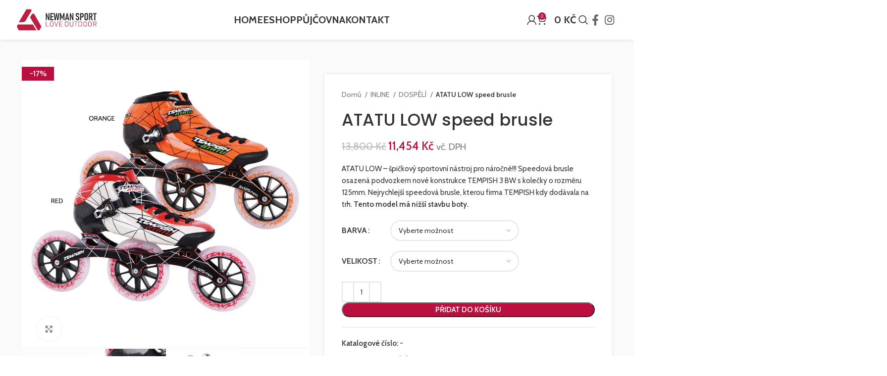

--- FILE ---
content_type: text/html; charset=UTF-8
request_url: https://newmansport.cz/produkt/atatu-low-speed-brusle/
body_size: 32233
content:
<!DOCTYPE html>
<html lang="cs">
<head>
	<meta charset="UTF-8">
	<link rel="profile" href="https://gmpg.org/xfn/11">
	<link rel="pingback" href="https://newmansport.cz/xmlrpc.php">

	<title>ATATU LOW speed brusle &#8211; Newman Sport</title>
<meta name='robots' content='max-image-preview:large' />

<!-- Google Tag Manager for WordPress by gtm4wp.com -->
<script data-cfasync="false" data-pagespeed-no-defer>
	var gtm4wp_datalayer_name = "dataLayer";
	var dataLayer = dataLayer || [];
	const gtm4wp_use_sku_instead = false;
	const gtm4wp_id_prefix = '';
	const gtm4wp_remarketing = true;
	const gtm4wp_eec = true;
	const gtm4wp_classicec = true;
	const gtm4wp_currency = 'CZK';
	const gtm4wp_product_per_impression = false;
	const gtm4wp_needs_shipping_address = false;
	const gtm4wp_business_vertical = 'retail';
	const gtm4wp_business_vertical_id = 'id';
	const gtm4wp_clear_ecommerce = false;
</script>
<!-- End Google Tag Manager for WordPress by gtm4wp.com --><link rel='dns-prefetch' href='//fonts.googleapis.com' />
<link rel="alternate" type="application/rss+xml" title="Newman Sport &raquo; RSS zdroj" href="https://newmansport.cz/feed/" />
<link rel="alternate" type="application/rss+xml" title="Newman Sport &raquo; RSS komentářů" href="https://newmansport.cz/comments/feed/" />
<link rel="alternate" type="application/rss+xml" title="Newman Sport &raquo; RSS komentářů pro ATATU LOW speed brusle" href="https://newmansport.cz/produkt/atatu-low-speed-brusle/feed/" />
<style id='woocommerce-inline-inline-css' type='text/css'>
.woocommerce form .form-row .required { visibility: visible; }
</style>
<link rel='stylesheet' id='js_composer_front-css' href='https://newmansport.cz/wp-content/plugins/js_composer/assets/css/js_composer.min.css?ver=7.3' type='text/css' media='all' />
<link rel='stylesheet' id='bootstrap-css' href='https://newmansport.cz/wp-content/themes/woodmart/css/bootstrap-light.min.css?ver=7.3.4' type='text/css' media='all' />
<link rel='stylesheet' id='woodmart-style-css' href='https://newmansport.cz/wp-content/themes/woodmart/css/parts/base.min.css?ver=7.3.4' type='text/css' media='all' />
<link rel='stylesheet' id='wd-widget-wd-recent-posts-css' href='https://newmansport.cz/wp-content/themes/woodmart/css/parts/widget-wd-recent-posts.min.css?ver=7.3.4' type='text/css' media='all' />
<link rel='stylesheet' id='wd-widget-nav-css' href='https://newmansport.cz/wp-content/themes/woodmart/css/parts/widget-nav.min.css?ver=7.3.4' type='text/css' media='all' />
<link rel='stylesheet' id='wd-widget-product-list-css' href='https://newmansport.cz/wp-content/themes/woodmart/css/parts/woo-widget-product-list.min.css?ver=7.3.4' type='text/css' media='all' />
<link rel='stylesheet' id='wd-lazy-loading-css' href='https://newmansport.cz/wp-content/themes/woodmart/css/parts/opt-lazy-load.min.css?ver=7.3.4' type='text/css' media='all' />
<link rel='stylesheet' id='wd-wp-gutenberg-css' href='https://newmansport.cz/wp-content/themes/woodmart/css/parts/wp-gutenberg.min.css?ver=7.3.4' type='text/css' media='all' />
<link rel='stylesheet' id='wd-revolution-slider-css' href='https://newmansport.cz/wp-content/themes/woodmart/css/parts/int-rev-slider.min.css?ver=7.3.4' type='text/css' media='all' />
<link rel='stylesheet' id='wd-wpbakery-base-css' href='https://newmansport.cz/wp-content/themes/woodmart/css/parts/int-wpb-base.min.css?ver=7.3.4' type='text/css' media='all' />
<link rel='stylesheet' id='wd-wpbakery-base-deprecated-css' href='https://newmansport.cz/wp-content/themes/woodmart/css/parts/int-wpb-base-deprecated.min.css?ver=7.3.4' type='text/css' media='all' />
<link rel='stylesheet' id='wd-notices-fixed-css' href='https://newmansport.cz/wp-content/themes/woodmart/css/parts/woo-opt-sticky-notices.min.css?ver=7.3.4' type='text/css' media='all' />
<link rel='stylesheet' id='wd-woocommerce-base-css' href='https://newmansport.cz/wp-content/themes/woodmart/css/parts/woocommerce-base.min.css?ver=7.3.4' type='text/css' media='all' />
<link rel='stylesheet' id='wd-mod-star-rating-css' href='https://newmansport.cz/wp-content/themes/woodmart/css/parts/mod-star-rating.min.css?ver=7.3.4' type='text/css' media='all' />
<link rel='stylesheet' id='wd-woo-el-track-order-css' href='https://newmansport.cz/wp-content/themes/woodmart/css/parts/woo-el-track-order.min.css?ver=7.3.4' type='text/css' media='all' />
<link rel='stylesheet' id='wd-woo-gutenberg-css' href='https://newmansport.cz/wp-content/themes/woodmart/css/parts/woo-gutenberg.min.css?ver=7.3.4' type='text/css' media='all' />
<link rel='stylesheet' id='wd-woo-mod-quantity-css' href='https://newmansport.cz/wp-content/themes/woodmart/css/parts/woo-mod-quantity.min.css?ver=7.3.4' type='text/css' media='all' />
<link rel='stylesheet' id='wd-woo-single-prod-el-base-css' href='https://newmansport.cz/wp-content/themes/woodmart/css/parts/woo-single-prod-el-base.min.css?ver=7.3.4' type='text/css' media='all' />
<link rel='stylesheet' id='wd-woo-mod-stock-status-css' href='https://newmansport.cz/wp-content/themes/woodmart/css/parts/woo-mod-stock-status.min.css?ver=7.3.4' type='text/css' media='all' />
<link rel='stylesheet' id='wd-woo-mod-shop-attributes-css' href='https://newmansport.cz/wp-content/themes/woodmart/css/parts/woo-mod-shop-attributes.min.css?ver=7.3.4' type='text/css' media='all' />
<link rel='stylesheet' id='wd-opt-disable-owl-css' href='https://newmansport.cz/wp-content/themes/woodmart/css/parts/opt-disable-owl.min.css?ver=7.3.4' type='text/css' media='all' />
<link rel='stylesheet' id='wd-header-base-css' href='https://newmansport.cz/wp-content/themes/woodmart/css/parts/header-base.min.css?ver=7.3.4' type='text/css' media='all' />
<link rel='stylesheet' id='wd-mod-tools-css' href='https://newmansport.cz/wp-content/themes/woodmart/css/parts/mod-tools.min.css?ver=7.3.4' type='text/css' media='all' />
<link rel='stylesheet' id='wd-mod-nav-menu-label-css' href='https://newmansport.cz/wp-content/themes/woodmart/css/parts/mod-nav-menu-label.min.css?ver=7.3.4' type='text/css' media='all' />
<link rel='stylesheet' id='wd-owl-carousel-css' href='https://newmansport.cz/wp-content/themes/woodmart/css/parts/lib-owl-carousel.min.css?ver=7.3.4' type='text/css' media='all' />
<link rel='stylesheet' id='wd-header-my-account-dropdown-css' href='https://newmansport.cz/wp-content/themes/woodmart/css/parts/header-el-my-account-dropdown.min.css?ver=7.3.4' type='text/css' media='all' />
<link rel='stylesheet' id='wd-woo-mod-login-form-css' href='https://newmansport.cz/wp-content/themes/woodmart/css/parts/woo-mod-login-form.min.css?ver=7.3.4' type='text/css' media='all' />
<link rel='stylesheet' id='wd-header-my-account-css' href='https://newmansport.cz/wp-content/themes/woodmart/css/parts/header-el-my-account.min.css?ver=7.3.4' type='text/css' media='all' />
<link rel='stylesheet' id='wd-header-cart-side-css' href='https://newmansport.cz/wp-content/themes/woodmart/css/parts/header-el-cart-side.min.css?ver=7.3.4' type='text/css' media='all' />
<link rel='stylesheet' id='wd-header-cart-css' href='https://newmansport.cz/wp-content/themes/woodmart/css/parts/header-el-cart.min.css?ver=7.3.4' type='text/css' media='all' />
<link rel='stylesheet' id='wd-widget-shopping-cart-css' href='https://newmansport.cz/wp-content/themes/woodmart/css/parts/woo-widget-shopping-cart.min.css?ver=7.3.4' type='text/css' media='all' />
<link rel='stylesheet' id='wd-header-search-css' href='https://newmansport.cz/wp-content/themes/woodmart/css/parts/header-el-search.min.css?ver=7.3.4' type='text/css' media='all' />
<link rel='stylesheet' id='wd-wd-search-results-css' href='https://newmansport.cz/wp-content/themes/woodmart/css/parts/wd-search-results.min.css?ver=7.3.4' type='text/css' media='all' />
<link rel='stylesheet' id='wd-wd-search-form-css' href='https://newmansport.cz/wp-content/themes/woodmart/css/parts/wd-search-form.min.css?ver=7.3.4' type='text/css' media='all' />
<link rel='stylesheet' id='wd-header-elements-base-css' href='https://newmansport.cz/wp-content/themes/woodmart/css/parts/header-el-base.min.css?ver=7.3.4' type='text/css' media='all' />
<link rel='stylesheet' id='wd-social-icons-css' href='https://newmansport.cz/wp-content/themes/woodmart/css/parts/el-social-icons.min.css?ver=7.3.4' type='text/css' media='all' />
<link rel='stylesheet' id='wd-woo-single-prod-predefined-css' href='https://newmansport.cz/wp-content/themes/woodmart/css/parts/woo-single-prod-predefined.min.css?ver=7.3.4' type='text/css' media='all' />
<link rel='stylesheet' id='wd-woo-single-prod-and-quick-view-predefined-css' href='https://newmansport.cz/wp-content/themes/woodmart/css/parts/woo-single-prod-and-quick-view-predefined.min.css?ver=7.3.4' type='text/css' media='all' />
<link rel='stylesheet' id='wd-woo-single-prod-el-tabs-predefined-css' href='https://newmansport.cz/wp-content/themes/woodmart/css/parts/woo-single-prod-el-tabs-predefined.min.css?ver=7.3.4' type='text/css' media='all' />
<link rel='stylesheet' id='wd-woo-single-prod-opt-base-css' href='https://newmansport.cz/wp-content/themes/woodmart/css/parts/woo-single-prod-opt-base.min.css?ver=7.3.4' type='text/css' media='all' />
<link rel='stylesheet' id='wd-photoswipe-css' href='https://newmansport.cz/wp-content/themes/woodmart/css/parts/lib-photoswipe.min.css?ver=7.3.4' type='text/css' media='all' />
<link rel='stylesheet' id='wd-woo-single-prod-el-gallery-css' href='https://newmansport.cz/wp-content/themes/woodmart/css/parts/woo-single-prod-el-gallery.min.css?ver=7.3.4' type='text/css' media='all' />
<link rel='stylesheet' id='wd-woo-mod-product-labels-css' href='https://newmansport.cz/wp-content/themes/woodmart/css/parts/woo-mod-product-labels.min.css?ver=7.3.4' type='text/css' media='all' />
<link rel='stylesheet' id='wd-woo-mod-product-labels-rect-css' href='https://newmansport.cz/wp-content/themes/woodmart/css/parts/woo-mod-product-labels-rect.min.css?ver=7.3.4' type='text/css' media='all' />
<link rel='stylesheet' id='wd-woo-mod-variation-form-css' href='https://newmansport.cz/wp-content/themes/woodmart/css/parts/woo-mod-variation-form.min.css?ver=7.3.4' type='text/css' media='all' />
<link rel='stylesheet' id='wd-woo-mod-swatches-base-css' href='https://newmansport.cz/wp-content/themes/woodmart/css/parts/woo-mod-swatches-base.min.css?ver=7.3.4' type='text/css' media='all' />
<link rel='stylesheet' id='wd-woo-mod-variation-form-single-css' href='https://newmansport.cz/wp-content/themes/woodmart/css/parts/woo-mod-variation-form-single.min.css?ver=7.3.4' type='text/css' media='all' />
<link rel='stylesheet' id='wd-add-to-cart-popup-css' href='https://newmansport.cz/wp-content/themes/woodmart/css/parts/woo-opt-add-to-cart-popup.min.css?ver=7.3.4' type='text/css' media='all' />
<link rel='stylesheet' id='wd-mfp-popup-css' href='https://newmansport.cz/wp-content/themes/woodmart/css/parts/lib-magnific-popup.min.css?ver=7.3.4' type='text/css' media='all' />
<link rel='stylesheet' id='wd-woo-mod-swatches-style-1-css' href='https://newmansport.cz/wp-content/themes/woodmart/css/parts/woo-mod-swatches-style-1.min.css?ver=7.3.4' type='text/css' media='all' />
<link rel='stylesheet' id='wd-woo-mod-swatches-dis-1-css' href='https://newmansport.cz/wp-content/themes/woodmart/css/parts/woo-mod-swatches-dis-style-1.min.css?ver=7.3.4' type='text/css' media='all' />
<link rel='stylesheet' id='wd-tabs-css' href='https://newmansport.cz/wp-content/themes/woodmart/css/parts/el-tabs.min.css?ver=7.3.4' type='text/css' media='all' />
<link rel='stylesheet' id='wd-woo-single-prod-el-tabs-opt-layout-tabs-css' href='https://newmansport.cz/wp-content/themes/woodmart/css/parts/woo-single-prod-el-tabs-opt-layout-tabs.min.css?ver=7.3.4' type='text/css' media='all' />
<link rel='stylesheet' id='wd-accordion-css' href='https://newmansport.cz/wp-content/themes/woodmart/css/parts/el-accordion.min.css?ver=7.3.4' type='text/css' media='all' />
<link rel='stylesheet' id='wd-woo-single-prod-el-reviews-css' href='https://newmansport.cz/wp-content/themes/woodmart/css/parts/woo-single-prod-el-reviews.min.css?ver=7.3.4' type='text/css' media='all' />
<link rel='stylesheet' id='wd-woo-single-prod-el-reviews-style-1-css' href='https://newmansport.cz/wp-content/themes/woodmart/css/parts/woo-single-prod-el-reviews-style-1.min.css?ver=7.3.4' type='text/css' media='all' />
<link rel='stylesheet' id='wd-mod-comments-css' href='https://newmansport.cz/wp-content/themes/woodmart/css/parts/mod-comments.min.css?ver=7.3.4' type='text/css' media='all' />
<link rel='stylesheet' id='wd-footer-base-css' href='https://newmansport.cz/wp-content/themes/woodmart/css/parts/footer-base.min.css?ver=7.3.4' type='text/css' media='all' />
<link rel='stylesheet' id='wd-instagram-css' href='https://newmansport.cz/wp-content/themes/woodmart/css/parts/el-instagram.min.css?ver=7.3.4' type='text/css' media='all' />
<link rel='stylesheet' id='wd-scroll-top-css' href='https://newmansport.cz/wp-content/themes/woodmart/css/parts/opt-scrolltotop.min.css?ver=7.3.4' type='text/css' media='all' />
<link rel='stylesheet' id='wd-bottom-toolbar-css' href='https://newmansport.cz/wp-content/themes/woodmart/css/parts/opt-bottom-toolbar.min.css?ver=7.3.4' type='text/css' media='all' />
<link rel='stylesheet' id='xts-style-header_659401-css' href='https://newmansport.cz/wp-content/uploads/2023/12/xts-header_659401-1702422764.css?ver=7.3.4' type='text/css' media='all' />
<link rel='stylesheet' id='xts-style-theme_settings_default-css' href='https://newmansport.cz/wp-content/uploads/2023/12/xts-theme_settings_default-1702462374.css?ver=7.3.4' type='text/css' media='all' />
<link rel='stylesheet' id='xts-google-fonts-css' href='https://fonts.googleapis.com/css?family=Cabin%3A400%2C600%2C700%7CPoppins%3A400%2C600%2C500%7CLato%3A400%2C700&#038;ver=7.3.4' type='text/css' media='all' />
<script type="text/javascript" src="https://newmansport.cz/wp-includes/js/jquery/jquery.min.js?ver=3.7.1" id="jquery-core-js"></script>
<script type="text/javascript" src="https://newmansport.cz/wp-content/plugins/toret-zasilkovna/assets/js/public.js?ver=6.4.7" id="zasilkovna-public-js"></script>
<script type="text/javascript" src="https://newmansport.cz/wp-content/plugins/woocommerce/assets/js/jquery-blockui/jquery.blockUI.min.js?ver=2.7.0-wc.8.4.2" id="jquery-blockui-js" data-wp-strategy="defer"></script>
<script type="text/javascript" id="wc-add-to-cart-js-extra">
/* <![CDATA[ */
var wc_add_to_cart_params = {"ajax_url":"\/wp-admin\/admin-ajax.php","wc_ajax_url":"\/?wc-ajax=%%endpoint%%","i18n_view_cart":"Zobrazit ko\u0161\u00edk","cart_url":"https:\/\/newmansport.cz\/kosik\/","is_cart":"","cart_redirect_after_add":"no"};
/* ]]> */
</script>
<script type="text/javascript" src="https://newmansport.cz/wp-content/plugins/woocommerce/assets/js/frontend/add-to-cart.min.js?ver=8.4.2" id="wc-add-to-cart-js" data-wp-strategy="defer"></script>
<script type="text/javascript" id="wc-single-product-js-extra">
/* <![CDATA[ */
var wc_single_product_params = {"i18n_required_rating_text":"Zvolte pros\u00edm hodnocen\u00ed","review_rating_required":"yes","flexslider":{"rtl":false,"animation":"slide","smoothHeight":true,"directionNav":false,"controlNav":"thumbnails","slideshow":false,"animationSpeed":500,"animationLoop":false,"allowOneSlide":false},"zoom_enabled":"","zoom_options":[],"photoswipe_enabled":"","photoswipe_options":{"shareEl":false,"closeOnScroll":false,"history":false,"hideAnimationDuration":0,"showAnimationDuration":0},"flexslider_enabled":""};
/* ]]> */
</script>
<script type="text/javascript" src="https://newmansport.cz/wp-content/plugins/woocommerce/assets/js/frontend/single-product.min.js?ver=8.4.2" id="wc-single-product-js" defer="defer" data-wp-strategy="defer"></script>
<script type="text/javascript" src="https://newmansport.cz/wp-content/plugins/woocommerce/assets/js/js-cookie/js.cookie.min.js?ver=2.1.4-wc.8.4.2" id="js-cookie-js" defer="defer" data-wp-strategy="defer"></script>
<script type="text/javascript" id="woocommerce-js-extra">
/* <![CDATA[ */
var woocommerce_params = {"ajax_url":"\/wp-admin\/admin-ajax.php","wc_ajax_url":"\/?wc-ajax=%%endpoint%%"};
/* ]]> */
</script>
<script type="text/javascript" src="https://newmansport.cz/wp-content/plugins/woocommerce/assets/js/frontend/woocommerce.min.js?ver=8.4.2" id="woocommerce-js" defer="defer" data-wp-strategy="defer"></script>
<script type="text/javascript" src="https://newmansport.cz/wp-content/plugins/duracelltomi-google-tag-manager/dist/js/gtm4wp-woocommerce-classic.js?ver=1.19.1" id="gtm4wp-woocommerce-classic-js"></script>
<script type="text/javascript" src="https://newmansport.cz/wp-content/plugins/duracelltomi-google-tag-manager/dist/js/gtm4wp-woocommerce-enhanced.js?ver=1.19.1" id="gtm4wp-woocommerce-enhanced-js"></script>
<script type="text/javascript" src="https://newmansport.cz/wp-content/plugins/js_composer/assets/js/vendors/woocommerce-add-to-cart.js?ver=7.3" id="vc_woocommerce-add-to-cart-js-js"></script>
<script type="text/javascript" src="https://newmansport.cz/wp-content/themes/woodmart/js/libs/device.min.js?ver=7.3.4" id="wd-device-library-js"></script>
<script type="text/javascript" src="https://newmansport.cz/wp-content/themes/woodmart/js/scripts/global/scrollBar.min.js?ver=7.3.4" id="wd-scrollbar-js"></script>
<script></script><meta name="generator" content="WordPress 6.4.7" />
<meta name="generator" content="WooCommerce 8.4.2" />
<link rel="canonical" href="https://newmansport.cz/produkt/atatu-low-speed-brusle/" />
<link rel="alternate" type="application/json+oembed" href="https://newmansport.cz/wp-json/oembed/1.0/embed?url=https%3A%2F%2Fnewmansport.cz%2Fprodukt%2Fatatu-low-speed-brusle%2F" />
<link rel="alternate" type="text/xml+oembed" href="https://newmansport.cz/wp-json/oembed/1.0/embed?url=https%3A%2F%2Fnewmansport.cz%2Fprodukt%2Fatatu-low-speed-brusle%2F&#038;format=xml" />

<!-- Google Tag Manager for WordPress by gtm4wp.com -->
<!-- GTM Container placement set to automatic -->
<script data-cfasync="false" data-pagespeed-no-defer type="text/javascript">
	var dataLayer_content = {"visitorLoginState":"logged-out","postCountOnPage":1,"postCountTotal":1,"postID":4508,"customerTotalOrders":0,"customerTotalOrderValue":"0.00","customerFirstName":"","customerLastName":"","customerBillingFirstName":"","customerBillingLastName":"","customerBillingCompany":"","customerBillingAddress1":"","customerBillingAddress2":"","customerBillingCity":"","customerBillingState":"","customerBillingPostcode":"","customerBillingCountry":"","customerBillingEmail":"","customerBillingEmailHash":"e3b0c44298fc1c149afbf4c8996fb92427ae41e4649b934ca495991b7852b855","customerBillingPhone":"","customerShippingFirstName":"","customerShippingLastName":"","customerShippingCompany":"","customerShippingAddress1":"","customerShippingAddress2":"","customerShippingCity":"","customerShippingState":"","customerShippingPostcode":"","customerShippingCountry":"","cartContent":{"totals":{"applied_coupons":[],"discount_total":0,"subtotal":0,"total":0},"items":[]},"productRatingCounts":[],"productAverageRating":0,"productReviewCount":0,"productType":"variable","productIsVariable":1,"ecomm_prodid":4508,"ecomm_pagetype":"product","ecomm_totalvalue":11454};
	dataLayer.push( dataLayer_content );
</script>
<script data-cfasync="false">
(function(w,d,s,l,i){w[l]=w[l]||[];w[l].push({'gtm.start':
new Date().getTime(),event:'gtm.js'});var f=d.getElementsByTagName(s)[0],
j=d.createElement(s),dl=l!='dataLayer'?'&l='+l:'';j.async=true;j.src=
'//www.googletagmanager.com/gtm.js?id='+i+dl;f.parentNode.insertBefore(j,f);
})(window,document,'script','dataLayer','GTM-T43T7MF');
</script>
<!-- End Google Tag Manager -->
<!-- End Google Tag Manager for WordPress by gtm4wp.com -->					<meta name="viewport" content="width=device-width, initial-scale=1.0, maximum-scale=1.0, user-scalable=no">
											<link rel="preload" as="font" href="https://newmansport.cz/wp-content/themes/woodmart/fonts/woodmart-font-1-400.woff2?v=7.3.4" type="font/woff2" crossorigin>
						<noscript><style>.woocommerce-product-gallery{ opacity: 1 !important; }</style></noscript>
	<meta name="generator" content="Powered by WPBakery Page Builder - drag and drop page builder for WordPress."/>
<link rel="icon" href="https://newmansport.cz/wp-content/uploads/2018/08/favicon-1.png" sizes="32x32" />
<link rel="icon" href="https://newmansport.cz/wp-content/uploads/2018/08/favicon-1.png" sizes="192x192" />
<link rel="apple-touch-icon" href="https://newmansport.cz/wp-content/uploads/2018/08/favicon-1.png" />
<meta name="msapplication-TileImage" content="https://newmansport.cz/wp-content/uploads/2018/08/favicon-1.png" />
		<style type="text/css" id="wp-custom-css">
			.mega-menu-list .sub-sub-menu li a, .menu-mega-dropdown .sub-sub-menu li a {
    display: block;
    padding: 6px 0;
    font-size: 14px;
    line-height: 14px;
    word-break: break-word;
}

.product-grid-item .price {
    font-size: 20px;
}

.product-label {
    min-width: 65px;
    line-height: 1.2;
}

.labels-rectangular .product-label {
    padding: 5px 10px;
    font-size: 15px;
}		</style>
		<style>
		
		</style><noscript><style> .wpb_animate_when_almost_visible { opacity: 1; }</style></noscript></head>

<body class="product-template-default single single-product postid-4508 theme-woodmart woocommerce woocommerce-page woocommerce-no-js wrapper-full-width  woodmart-product-design-default woodmart-product-sticky-on categories-accordion-on woodmart-archive-shop woodmart-ajax-shop-on offcanvas-sidebar-mobile offcanvas-sidebar-tablet notifications-sticky sticky-toolbar-on dropdowns-color-light wpb-js-composer js-comp-ver-7.3 vc_responsive">
			<script type="text/javascript" id="wd-flicker-fix">// Flicker fix.</script>
<!-- GTM Container placement set to automatic -->
<!-- Google Tag Manager (noscript) -->
				<noscript><iframe src="https://www.googletagmanager.com/ns.html?id=GTM-T43T7MF" height="0" width="0" style="display:none;visibility:hidden" aria-hidden="true"></iframe></noscript>
<!-- End Google Tag Manager (noscript) -->	
	
	<div class="website-wrapper">
									<header class="whb-header whb-header_659401 whb-full-width whb-sticky-shadow whb-scroll-stick whb-sticky-real">
					<div class="whb-main-header">
	
<div class="whb-row whb-top-bar whb-not-sticky-row whb-without-bg whb-without-border whb-color-light whb-hidden-desktop whb-hidden-mobile whb-flex-flex-middle">
	<div class="container">
		<div class="whb-flex-row whb-top-bar-inner">
			<div class="whb-column whb-col-left whb-visible-lg whb-empty-column">
	</div>
<div class="whb-column whb-col-center whb-visible-lg whb-empty-column">
	</div>
<div class="whb-column whb-col-right whb-visible-lg whb-empty-column">
	</div>
<div class="whb-column whb-col-mobile whb-hidden-lg">
	<div class="wd-tools-element wd-header-mobile-nav wd-style-text wd-design-1 whb-g1k0m1tib7raxrwkm1t3">
	<a href="#" rel="nofollow" aria-label="Open mobile menu">
		
		<span class="wd-tools-icon">
					</span>

		<span class="wd-tools-text">Menu</span>

			</a>
</div><!--END wd-header-mobile-nav--></div>
		</div>
	</div>
</div>

<div class="whb-row whb-general-header whb-sticky-row whb-without-bg whb-without-border whb-color-dark whb-with-shadow whb-flex-flex-middle">
	<div class="container">
		<div class="whb-flex-row whb-general-header-inner">
			<div class="whb-column whb-col-left whb-visible-lg">
	<div class="site-logo wd-switch-logo">
	<a href="https://newmansport.cz/" class="wd-logo wd-main-logo" rel="home">
		<img src="https://newmansport.cz/wp-content/uploads/2020/05/logoonewman.svg" alt="Newman Sport" style="max-width: 161px;" />	</a>
					<a href="https://newmansport.cz/" class="wd-logo wd-sticky-logo" rel="home">
			<img src="https://newmansport.cz/wp-content/uploads/2020/05/logoonewman.svg" alt="Newman Sport" style="max-width: 150px;" />		</a>
	</div>
</div>
<div class="whb-column whb-col-center whb-visible-lg">
	<div class="wd-header-nav wd-header-main-nav text-center wd-design-1" role="navigation" aria-label="Main navigation">
	<ul id="menu-main-navigation" class="menu wd-nav wd-nav-main wd-style-default wd-gap-l"><li id="menu-item-2005" class="menu-item menu-item-type-custom menu-item-object-custom menu-item-home menu-item-2005 item-level-0 menu-simple-dropdown wd-event-hover" ><a href="https://newmansport.cz" class="woodmart-nav-link"><span class="nav-link-text">Home</span></a></li>
<li id="menu-item-6544" class="menu-item menu-item-type-custom menu-item-object-custom menu-item-6544 item-level-0 menu-mega-dropdown wd-event-hover menu-item-has-children" ><a href="#" class="woodmart-nav-link"><span class="nav-link-text">Eshop</span></a>
<div class="wd-dropdown-menu wd-dropdown wd-design-full-width color-scheme-dark">

<div class="container">
<style data-type="vc_shortcodes-custom-css">.vc_custom_1596100595189{padding-right: 5% !important;padding-left: 5% !important;}.vc_custom_1590575310669{margin-bottom: 4px !important;margin-left: 15px !important;padding-top: 0px !important;padding-left: 150px !important;background-image: url(https://newmansport.cz/wp-content/uploads/2020/05/cyklfin.jpg?id=6660) !important;background-position: 0 0 !important;background-repeat: no-repeat !important;}.vc_custom_1590575362291{margin-bottom: 4vh !important;margin-left: 15px !important;padding-top: 0px !important;padding-left: 150px !important;background-image: url(https://newmansport.cz/wp-content/uploads/2020/05/ekf.jpg?id=6661) !important;background-position: 0 0 !important;background-repeat: no-repeat !important;}.vc_custom_1590575372494{margin-bottom: 4vh !important;margin-left: 15px !important;padding-top: 0px !important;padding-left: 150px !important;background-image: url(https://newmansport.cz/wp-content/uploads/2020/05/infin.jpg?id=6659) !important;background-position: 0 0 !important;background-repeat: no-repeat !important;}.vc_custom_1598521081426{margin-bottom: 4vh !important;margin-left: 15px !important;padding-top: 0px !important;padding-left: 150px !important;background-image: url(https://newmansport.cz/wp-content/uploads/2020/05/prf.jpg?id=6665) !important;background-position: 0 0 !important;background-repeat: no-repeat !important;}.vc_custom_1590575427482{margin-bottom: 4px !important;margin-left: 15px !important;padding-top: 0px !important;padding-left: 150px !important;background-image: url(https://newmansport.cz/wp-content/uploads/2020/05/kbf.jpg?id=6664) !important;background-position: 0 0 !important;background-repeat: no-repeat !important;}.vc_custom_1598359840820{margin-bottom: 4vh !important;margin-left: 15px !important;padding-top: 0px !important;padding-left: 150px !important;background-image: url(https://newmansport.cz/wp-content/uploads/2020/08/BEZKYIMAGESHOP.jpg?id=7923) !important;background-position: 0 0 !important;background-repeat: no-repeat !important;}.vc_custom_1598359710734{margin-bottom: 4vh !important;margin-left: 15px !important;padding-top: 0px !important;padding-left: 150px !important;background-image: url(https://newmansport.cz/wp-content/uploads/2020/08/SJEZDOVELYZOVANIESHOP.jpg?id=7922) !important;background-position: 0 0 !important;background-repeat: no-repeat !important;}.vc_custom_1599730637217{margin-bottom: 4vh !important;margin-left: 15px !important;padding-top: 0px !important;padding-left: 150px !important;background-image: url(https://newmansport.cz/wp-content/uploads/2020/05/cepf.jpg?id=6663) !important;background-position: 0 0 !important;background-repeat: no-repeat !important;}.vc_custom_1599729061699{margin-bottom: 4px !important;margin-left: 15px !important;padding-top: 0px !important;padding-left: 150px !important;background-image: url(https://newmansport.cz/wp-content/uploads/2020/09/snbkategorie.jpg?id=8066) !important;background-position: 0 0 !important;background-repeat: no-repeat !important;}.vc_custom_1599729082831{margin-bottom: 4vh !important;margin-left: 15px !important;padding-top: 0px !important;padding-left: 150px !important;background-image: url(https://newmansport.cz/wp-content/uploads/2020/09/detkolakategorie.jpg?id=8067) !important;background-position: 0 0 !important;background-repeat: no-repeat !important;}.vc_custom_1599729096985{margin-bottom: 4vh !important;margin-left: 15px !important;padding-top: 0px !important;padding-left: 150px !important;background-image: url(https://newmansport.cz/wp-content/uploads/2020/09/voucher-kategorie.jpg?id=8068) !important;background-position: 0 0 !important;background-repeat: no-repeat !important;}.vc_custom_1599731142441{margin-bottom: 4vh !important;margin-left: 15px !important;border-left-width: 2px !important;padding-top: 0px !important;padding-left: 10px !important;background-position: 0 0 !important;background-repeat: no-repeat !important;border-left-color: rgba(0,0,0,0.65) !important;border-left-style: dotted !important;}.vc_custom_1600250600621{margin-top: 0px !important;padding-top: 0px !important;}</style><div data-vc-full-width="true" data-vc-full-width-init="false" data-vc-stretch-content="true" class="vc_row wpb_row vc_row-fluid z-index-10 position-relative vc_custom_1596100595189"><div class="wpb_column vc_column_container vc_col-sm-12"><div class="vc_column-inner"><div class="wpb_wrapper"><div class="vc_row wpb_row vc_inner vc_row-fluid"><div class="wpb_column vc_column_container vc_col-sm-3 vc_col-has-fill"><div class="vc_column-inner vc_custom_1590575310669"><div class="wpb_wrapper">
			<ul class="wd-sub-menu mega-menu-list wd-wpb" >
				<li class="">
					<a >
						
						<span class="nav-link-text">
							CYKLISTIKA						</span>
											</a>
					<ul class="sub-sub-menu">
						
		<li class="">
			<a href="https://newmansport.cz/kategorie-produktu/cyklistika/elektrokola/" title="">
				
				ELEKTROKOLA							</a>
		</li>

		
		<li class="">
			<a href="https://newmansport.cz/kategorie-produktu/cyklistika/detska-kola/" title="">
				
				DĚTSKÁ KOLA							</a>
		</li>

		
		<li class="">
			<a href="https://newmansport.cz/kategorie-produktu/cyklo-doplnky/rukavice-cyklo-doplnky/" title="">
				
				RUKAVICE							</a>
		</li>

		
		<li class="">
			<a href="https://newmansport.cz/kategorie-produktu/cyklo-doplnky/helmy-cyklo-doplnky/" title="">
				
				HELMY							</a>
		</li>

		
		<li class="">
			<a href="https://newmansport.cz/kategorie-produktu/cyklistika/nahradni-dily-cyklistika/" title="">
				
				NÁHRADNÍ DÍLY							</a>
		</li>

		
		<li class="">
			<a href="https://newmansport.cz/kategorie-produktu/cyklistika/boty-cyklistika/" title="">
				
				BOTY							</a>
		</li>

		
		<li class="">
			<a href="https://newmansport.cz/kategorie-produktu/cyklistika/doplnky-cyklistika/" title="">
				
				DOPLŇKY							</a>
		</li>

							</ul>
				</li>
			</ul>

		</div></div></div><div class="wpb_column vc_column_container vc_col-sm-3 vc_col-has-fill"><div class="vc_column-inner vc_custom_1590575362291"><div class="wpb_wrapper">
			<ul class="wd-sub-menu mega-menu-list wd-wpb" >
				<li class="">
					<a >
						
						<span class="nav-link-text">
							ELEKTROKOLOBĚŽKY						</span>
											</a>
					<ul class="sub-sub-menu">
						
		<li class="">
			<a href="https://newmansport.cz/kategorie-produktu/elektrokolobezky-newman/elektorkolobezky/" title="">
				
				ELEKTROKOLOBĚŽKY							</a>
		</li>

		
		<li class="">
			<a href="https://newmansport.cz/kategorie-produktu/elektrokolobezky-newman/elektrokolobezky-nahradnidily/" title="">
				
				NÁHRADNÍ DÍLY							</a>
		</li>

		
		<li class="">
			<a href="https://newmansport.cz/kategorie-produktu/elektrokolobezky-newman/elektrokolobezky-doplnky/" title="">
				
				DOPLŇKY							</a>
		</li>

							</ul>
				</li>
			</ul>

		<div class="vc_empty_space"   style="height: 32px"><span class="vc_empty_space_inner"></span></div></div></div></div><div class="wpb_column vc_column_container vc_col-sm-3 vc_col-has-fill"><div class="vc_column-inner vc_custom_1590575372494"><div class="wpb_wrapper">
			<ul class="wd-sub-menu mega-menu-list wd-wpb" >
				<li class="">
					<a >
						
						<span class="nav-link-text">
							INLINE						</span>
											</a>
					<ul class="sub-sub-menu">
						
		<li class="">
			<a href="https://newmansport.cz/kategorie-produktu/inline/dospeli/" title="">
				
				DOSPĚLÍ							</a>
		</li>

		
		<li class="">
			<a href="https://newmansport.cz/kategorie-produktu/inline/detske-junior/" title="">
				
				DĚTSKÉ/JUNIOR							</a>
		</li>

		
		<li class="">
			<a href="https://newmansport.cz/kategorie-produktu/in-line/helmy/" title="">
				
				HELMY							</a>
		</li>

		
		<li class="">
			<a href="https://newmansport.cz/kategorie-produktu/in-line/chranice/" title="">
				
				CHRÁNIČE							</a>
		</li>

		
		<li class="">
			<a href="https://newmansport.cz/kategorie-produktu/inline/nahradni-dily/" title="">
				
				NÁHRADNÍ DÍLY							</a>
		</li>

							</ul>
				</li>
			</ul>

		</div></div></div><div class="wpb_column vc_column_container vc_col-sm-3 vc_col-has-fill"><div class="vc_column-inner vc_custom_1598521081426"><div class="wpb_wrapper">
			<ul class="wd-sub-menu mega-menu-list wd-wpb" >
				<li class="">
					<a >
						
						<span class="nav-link-text">
							VÝŽIVA						</span>
											</a>
					<ul class="sub-sub-menu">
						
		<li class="">
			<a href="https://newmansport.cz/kategorie-produktu/vyziva/proteiny/" title="">
				
				PROTEINY							</a>
		</li>

		
		<li class="">
			<a href="https://newmansport.cz/kategorie-produktu/vyziva/spalovace-tuku/" title="">
				
				SPALOVAČE TUKŮ							</a>
		</li>

		
		<li class="">
			<a href="https://newmansport.cz/kategorie-produktu/vyziva/vitaminy-a-mineraly/" title="">
				
				VITAMÍNY A MINERÁLY							</a>
		</li>

		
		<li class="">
			<a href="https://newmansport.cz/kategorie-produktu/vyziva/aminokyseliny/" title="">
				
				AMINOKYSELINY							</a>
		</li>

		
		<li class="">
			<a href="https://newmansport.cz/kategorie-produktu/vyziva/anabolizery-no/" title="">
				
				ANABOLIZÉRY, NO							</a>
		</li>

		
		<li class="">
			<a href="https://newmansport.cz/kategorie-produktu/vyziva/pochoutky/" title="">
				
				POCHOUTKY							</a>
		</li>

							</ul>
				</li>
			</ul>

		</div></div></div></div><div class="vc_row wpb_row vc_inner vc_row-fluid"><div class="wpb_column vc_column_container vc_col-sm-3 vc_col-has-fill"><div class="vc_column-inner vc_custom_1590575427482"><div class="wpb_wrapper">
			<ul class="wd-sub-menu mega-menu-list wd-wpb" >
				<li class="">
					<a >
						
						<span class="nav-link-text">
							KOLOBĚŽKY						</span>
											</a>
					<ul class="sub-sub-menu">
						
		<li class="">
			<a href="https://newmansport.cz/kategorie-produktu/kolobezky/freestyle-kolobezky/" title="">
				
				FREESTYLE KOLOBĚŽKY							</a>
		</li>

		
		<li class="">
			<a href="https://newmansport.cz/kategorie-produktu/kolobezky/kolobezky-do-mesta-a-na-vylety/" title="">
				
				KOLOBĚŽKY DO MĚSTA A NA VÝLETY							</a>
		</li>

		
		<li class="">
			<a href="https://newmansport.cz/kategorie-produktu/kolobezky/kolobezky-na-dlouhe-trate/" title="">
				
				KOLOBĚŽKY NA DLOUHÉ TRATĚ							</a>
		</li>

		
		<li class="">
			<a href="https://newmansport.cz/kategorie-produktu/kolobezky/kolobezky-do-terenu/" title="">
				
				KOLOBĚŽKY DO TERÉNU							</a>
		</li>

		
		<li class="">
			<a href="https://newmansport.cz/kategorie-produktu/kolobezky/skakaci-kolobezky/" title="">
				
				SKLÁDACÍ KOLOBĚŽKY							</a>
		</li>

							</ul>
				</li>
			</ul>

		</div></div></div><div class="wpb_column vc_column_container vc_col-sm-3 vc_col-has-fill"><div class="vc_column-inner vc_custom_1598359840820"><div class="wpb_wrapper">
			<ul class="wd-sub-menu mega-menu-list wd-wpb" >
				<li class="">
					<a >
						
						<span class="nav-link-text">
							BĚŽECKÉ LYŽOVÁNÍ						</span>
											</a>
					<ul class="sub-sub-menu">
						
		<li class="">
			<a href="https://newmansport.cz/kategorie-produktu/bezecke-lyzovani/bezecke-lyze/" title="">
				
				BĚŽECKÉ LYŽE							</a>
		</li>

		
		<li class="">
			<a href="https://newmansport.cz/kategorie-produktu/bezecke-lyzovani/vazani-bezky/" title="">
				
				VÁZÁNÍ							</a>
		</li>

		
		<li class="">
			<a href="https://newmansport.cz/kategorie-produktu/bezecke-lyzovani/boty-na-bezky/" title="">
				
				BOTY							</a>
		</li>

		
		<li class="">
			<a href="https://newmansport.cz/kategorie-produktu/bezecke-lyzovani/hole-bezky/" title="">
				
				HOLE							</a>
		</li>

							</ul>
				</li>
			</ul>

		</div></div></div><div class="wpb_column vc_column_container vc_col-sm-3 vc_col-has-fill"><div class="vc_column-inner vc_custom_1598359710734"><div class="wpb_wrapper">
			<ul class="wd-sub-menu mega-menu-list wd-wpb" >
				<li class="">
					<a >
						
						<span class="nav-link-text">
							SJEZDOVÉ LYŽOVÁNÍ						</span>
											</a>
					<ul class="sub-sub-menu">
						
		<li class="">
			<a href="https://newmansport.cz/kategorie-produktu/sjezdove-lyzovani/sjezdove-lyze/" title="">
				
				SJEZDOVÉ LYŽE							</a>
		</li>

		
		<li class="">
			<a href="https://newmansport.cz/kategorie-produktu/sjezdove-lyzovani/hole-lyzarske/" title="">
				
				LYŽAŘSKÉ HOLE							</a>
		</li>

		
		<li class="">
			<a href="https://newmansport.cz/kategorie-produktu/sjezdove-lyzovani/lyzarske-helmy/" title="">
				
				LYŽAŘSKÉ HELMY							</a>
		</li>

		
		<li class="">
			<a href="https://newmansport.cz/kategorie-produktu/sjezdove-lyzovani/lyzarske-bryle/" title="">
				
				LYŽAŘSKÉ BRÝLE							</a>
		</li>

		
		<li class="">
			<a href="https://newmansport.cz/kategorie-produktu/sjezdove-lyzovani/sjezdove-boty/" title="">
				
				BOTY							</a>
		</li>

		
		<li class="">
			<a href="https://newmansport.cz/kategorie-produktu/sjezdove-lyzovani/chranic-patere/" title="">
				
				CHRÁNIČE							</a>
		</li>

		
		<li class="">
			<a href="https://newmansport.cz/kategorie-produktu/sjezdove-lyzovani/chranice-patere/" title="">
				
				CHRÁNIČE PÁTEŘE							</a>
		</li>

							</ul>
				</li>
			</ul>

		</div></div></div><div class="wpb_column vc_column_container vc_col-sm-3 vc_col-has-fill"><div class="vc_column-inner vc_custom_1599730637217"><div class="wpb_wrapper">
			<ul class="wd-sub-menu mega-menu-list wd-wpb" >
				<li class="">
					<a >
						
						<span class="nav-link-text">
							OBLEČENÍ						</span>
											</a>
					<ul class="sub-sub-menu">
						
		<li class="">
			<a href="https://newmansport.cz/kategorie-produktu/obleceni/trika-tilka/" title="">
				
				TRIKA/TÍLKA							</a>
		</li>

		
		<li class="">
			<a href="https://newmansport.cz/kategorie-produktu/obleceni/mikiny/" title="">
				
				MIKINY							</a>
		</li>

		
		<li class="">
			<a href="https://newmansport.cz/kategorie-produktu/obleceni/cepice/" title="">
				
				ČEPICE							</a>
		</li>

		
		<li class="">
			<a href="https://newmansport.cz/kategorie-produktu/obleceni/ksiltovky/" title="">
				
				KŠILTOVKY							</a>
		</li>

		
		<li class="">
			<a href="https://newmansport.cz/kategorie-produktu/obleceni/celenky/" title="">
				
				ČELENKY							</a>
		</li>

		
		<li class="">
			<a href="https://newmansport.cz/kategorie-produktu/obleceni/kukly/" title="">
				
				KUKLY							</a>
		</li>

		
		<li class="">
			<a href="https://newmansport.cz/kategorie-produktu/obleceni/ponozky/" title="">
				
				PONOŽKY							</a>
		</li>

		
		<li class="">
			<a href="https://newmansport.cz/kategorie-produktu/obleceni/rukavice/" title="">
				
				RUKAVICE							</a>
		</li>

		
		<li class="">
			<a href="https://newmansport.cz/kategorie-produktu/obleceni/boty-obleceni/" title="">
				
				BOTY							</a>
		</li>

							</ul>
				</li>
			</ul>

		</div></div></div></div><div class="vc_row wpb_row vc_inner vc_row-fluid"><div class="wpb_column vc_column_container vc_col-sm-3 vc_col-has-fill"><div class="vc_column-inner vc_custom_1599729061699"><div class="wpb_wrapper">
			<ul class="wd-sub-menu mega-menu-list wd-wpb" >
				<li class="">
					<a >
						
						<span class="nav-link-text">
							SNOWBOARD						</span>
											</a>
					<ul class="sub-sub-menu">
						
		<li class="">
			<a href="https://newmansport.cz/kategorie-produktu/snowboard/snb/" title="">
				
				SNB							</a>
		</li>

		
		<li class="">
			<a href="https://newmansport.cz/kategorie-produktu/snowboard/boty/" title="">
				
				BOTY							</a>
		</li>

		
		<li class="">
			<a href="https://newmansport.cz/kategorie-produktu/snowboard/vazani/" title="">
				
				VÁZÁNÍ							</a>
		</li>

		
		<li class="">
			<a href="https://newmansport.cz/kategorie-produktu/snowboard/doplnky-snowboard/" title="">
				
				DOPLŇKY							</a>
		</li>

							</ul>
				</li>
			</ul>

		</div></div></div><div class="wpb_column vc_column_container vc_col-sm-3 vc_col-has-fill"><div class="vc_column-inner vc_custom_1599729082831"><div class="wpb_wrapper">
			<ul class="wd-sub-menu mega-menu-list wd-wpb" >
				<li class="">
					<a >
						
						<span class="nav-link-text">
							BAZAR						</span>
											</a>
					<ul class="sub-sub-menu">
						
		<li class="">
			<a href="https://newmansport.cz/kategorie-produktu/bazar/in-line/" title="">
				
				IN-LINE							</a>
		</li>

		
		<li class="">
			<a href="https://newmansport.cz/kategorie-produktu/bazar/detska-kola-bazar/" title="">
				
				DĚTSKÁ KOLA							</a>
		</li>

		
		<li class="">
			<a href="https://newmansport.cz/kategorie-produktu/bazar/lyze/" title="">
				
				LYŽE							</a>
		</li>

		
		<li class="">
			<a href="https://newmansport.cz/kategorie-produktu/bazar/lyzarske-boty/" title="">
				
				LYŽAŘSKÉ BOTY							</a>
		</li>

		
		<li class="">
			<a href="https://newmansport.cz/kategorie-produktu/bazar/snb-bazar/" title="">
				
				SNB							</a>
		</li>

		
		<li class="">
			<a href="https://newmansport.cz/kategorie-produktu/bazar/snb-boty/" title="">
				
				SNB BOTY							</a>
		</li>

							</ul>
				</li>
			</ul>

		</div></div></div><div class="wpb_column vc_column_container vc_col-sm-3 vc_col-has-fill"><div class="vc_column-inner vc_custom_1599729096985"><div class="wpb_wrapper">
			<ul class="wd-sub-menu mega-menu-list wd-wpb" >
				<li class="">
					<a >
						
						<span class="nav-link-text">
							OSTATNÍ						</span>
											</a>
					<ul class="sub-sub-menu">
						
		<li class="">
			<a href="https://newmansport.cz/kategorie-produktu/ostatni/poukazy/" title="">
				
				POUKAZY							</a>
		</li>

		
		<li class="">
			<a href="https://newmansport.cz/kategorie-produktu/ostatni/hrnicky/" title="">
				
				HRNÍČKY							</a>
		</li>

		
		<li class="">
			<a href="https://newmansport.cz/kategorie-produktu/ostatni/shakery/" title="">
				
				SHAKERY							</a>
		</li>

							</ul>
				</li>
			</ul>

		</div></div></div><div class="wpb_column vc_column_container vc_col-sm-3 vc_col-has-fill text-right"><div class="vc_column-inner vc_custom_1599731142441"><div class="wpb_wrapper"><div class="wpb_images_carousel wpb_content_element vc_clearfix">
	<div class="wpb_wrapper">
				<div id="vc_images-carousel-1-1767607780" class="vc_slide vc_images_carousel">

			<!-- Wrapper for slides -->
			<div class="owl-carousel wd-owl owl-items-lg-1 owl-items-md-1 owl-items-sm-1 owl-items-xs-1">
																				<div class="owl-carousel-item ">
								<div class="owl-carousel-item-inner">
																			<img width="600" height="150" src="[data-uri]" class="attachment-full wd-lazy-load wd-lazy-fade" alt="" title="ESSOX_banner_FINANCOVANI KOL_05_2020_600x150px" decoding="async" srcset="" sizes="(max-width: 600px) 100vw, 600px" data-wood-src="https://newmansport.cz/wp-content/uploads/2020/07/ESSOX_banner_FINANCOVANI-KOL_05_2020_600x150px.jpg" data-srcset="https://newmansport.cz/wp-content/uploads/2020/07/ESSOX_banner_FINANCOVANI-KOL_05_2020_600x150px.jpg 600w, https://newmansport.cz/wp-content/uploads/2020/07/ESSOX_banner_FINANCOVANI-KOL_05_2020_600x150px-150x38.jpg 150w, https://newmansport.cz/wp-content/uploads/2020/07/ESSOX_banner_FINANCOVANI-KOL_05_2020_600x150px-300x75.jpg 300w" />																	</div>
							</div>
																				<div class="owl-carousel-item ">
								<div class="owl-carousel-item-inner">
																			<img width="600" height="150" src="[data-uri]" class="attachment-full wd-lazy-load wd-lazy-fade" alt="" title="ESSOX_banner_eshop_moznost nakupu na splatky_600x150px_v2" decoding="async" srcset="" sizes="(max-width: 600px) 100vw, 600px" data-wood-src="https://newmansport.cz/wp-content/uploads/2020/07/ESSOX_banner_eshop_moznost-nakupu-na-splatky_600x150px_v2.jpg" data-srcset="https://newmansport.cz/wp-content/uploads/2020/07/ESSOX_banner_eshop_moznost-nakupu-na-splatky_600x150px_v2.jpg 600w, https://newmansport.cz/wp-content/uploads/2020/07/ESSOX_banner_eshop_moznost-nakupu-na-splatky_600x150px_v2-150x38.jpg 150w, https://newmansport.cz/wp-content/uploads/2020/07/ESSOX_banner_eshop_moznost-nakupu-na-splatky_600x150px_v2-300x75.jpg 300w" />																	</div>
							</div>
																				<div class="owl-carousel-item ">
								<div class="owl-carousel-item-inner">
																			<img width="750" height="150" src="[data-uri]" class="attachment-full wd-lazy-load wd-lazy-fade" alt="" title="ESSOX_bannery_SMS_02_2019_750x150px_v2" decoding="async" srcset="" sizes="(max-width: 750px) 100vw, 750px" data-wood-src="https://newmansport.cz/wp-content/uploads/2020/07/ESSOX_bannery_SMS_02_2019_750x150px_v2.jpg" data-srcset="https://newmansport.cz/wp-content/uploads/2020/07/ESSOX_bannery_SMS_02_2019_750x150px_v2.jpg 750w, https://newmansport.cz/wp-content/uploads/2020/07/ESSOX_bannery_SMS_02_2019_750x150px_v2-150x30.jpg 150w, https://newmansport.cz/wp-content/uploads/2020/07/ESSOX_bannery_SMS_02_2019_750x150px_v2-300x60.jpg 300w" />																	</div>
							</div>
									</div>
		</div>
	</div>
</div>


	<div class="wpb_text_column wpb_content_element vc_custom_1600250600621" >
		<div class="wpb_wrapper">
			<ul>
<li>
<h6><a href="https://newmansport.cz/obchodni-podminky/">obchodní podmínky</a></h6>
</li>
<li>
<h6><a href="https://newmansport.cz/ochrana-osobnich-udaju">ochrana osobních údajů</a></h6>
</li>
<li>
<h6><a href="https://newmansport.cz/pravidla-pri-nakupu-na-splatky/">pravidla při nákupu na splátky</a></h6>
</li>
<li>
<h6><a href="https://newmansport.cz/vraceni-a-vymena-zbozi-reklamace/"><strong>výměna a vrácení zboží, reklamace</strong></a></h6>
</li>
</ul>

		</div>
	</div>
</div></div></div></div></div></div></div></div><div class="vc_row-full-width vc_clearfix"></div>
</div>

</div>
</li>
<li id="menu-item-7063" class="menu-item menu-item-type-custom menu-item-object-custom menu-item-7063 item-level-0 menu-simple-dropdown wd-event-hover" ><a href="https://pujcsipohyb.cz" class="woodmart-nav-link"><span class="nav-link-text">Půjčovna</span></a></li>
<li id="menu-item-1912" class="menu-item menu-item-type-post_type menu-item-object-page menu-item-1912 item-level-0 menu-simple-dropdown wd-event-hover" ><a href="https://newmansport.cz/kontakt/" class="woodmart-nav-link"><span class="nav-link-text">Kontakt</span></a></li>
</ul></div><!--END MAIN-NAV-->
</div>
<div class="whb-column whb-col-right whb-visible-lg">
	<div class="wd-header-my-account wd-tools-element wd-event-hover wd-design-1 wd-account-style-icon whb-vssfpylqqax9pvkfnxoz">
			<a href="https://newmansport.cz/muj-ucet/" title="Účet">
			
				<span class="wd-tools-icon">
									</span>
				<span class="wd-tools-text">
				Přihlásit / Registrovat			</span>

					</a>

		
					<div class="wd-dropdown wd-dropdown-register color-scheme-light">
						<div class="login-dropdown-inner woocommerce">
							<span class="wd-heading"><span class="title">Přihlásit se</span><a class="create-account-link" href="https://newmansport.cz/muj-ucet/?action=register">Vytvořit účet</a></span>
										<form method="post" class="login woocommerce-form woocommerce-form-login
						" action="https://newmansport.cz/muj-ucet/" 			>

				
				
				<p class="woocommerce-FormRow woocommerce-FormRow--wide form-row form-row-wide form-row-username">
					<label for="username">Uživatelské jméno nebo e-mailová adresa&nbsp;<span class="required">*</span></label>
					<input type="text" class="woocommerce-Input woocommerce-Input--text input-text" name="username" id="username" value="" />				</p>
				<p class="woocommerce-FormRow woocommerce-FormRow--wide form-row form-row-wide form-row-password">
					<label for="password">Heslo&nbsp;<span class="required">*</span></label>
					<input class="woocommerce-Input woocommerce-Input--text input-text" type="password" name="password" id="password" autocomplete="current-password" />
				</p>

				
				<p class="form-row">
					<input type="hidden" id="woocommerce-login-nonce" name="woocommerce-login-nonce" value="945395dae4" /><input type="hidden" name="_wp_http_referer" value="/produkt/atatu-low-speed-brusle/" />										<button type="submit" class="button woocommerce-button woocommerce-form-login__submit" name="login" value="Přihlásit">Přihlásit</button>
				</p>

				<p class="login-form-footer">
					<a href="https://newmansport.cz/muj-ucet/zapomenute-heslo/" class="woocommerce-LostPassword lost_password">Ztracené heslo?</a>
					<label class="woocommerce-form__label woocommerce-form__label-for-checkbox woocommerce-form-login__rememberme">
						<input class="woocommerce-form__input woocommerce-form__input-checkbox" name="rememberme" type="checkbox" value="forever" title="Zapamatovat si mě" aria-label="Zapamatovat si mě" /> <span>Zapamatovat si mě</span>
					</label>
				</p>

				
							</form>

		
						</div>
					</div>
					</div>

<div class="wd-header-cart wd-tools-element wd-design-5 cart-widget-opener whb-nedhm962r512y1xz9j06">
	<a href="https://newmansport.cz/kosik/" title="Košík">
		
			<span class="wd-tools-icon">
															<span class="wd-cart-number wd-tools-count">0 <span>items</span></span>
									</span>
			<span class="wd-tools-text">
				
										<span class="wd-cart-subtotal"><span class="woocommerce-Price-amount amount"><bdi>0&nbsp;<span class="woocommerce-Price-currencySymbol">&#75;&#269;</span></bdi></span></span>
					</span>

			</a>
	</div>
<div class="wd-header-search wd-tools-element wd-event-hover wd-design-1 wd-style-icon wd-display-dropdown whb-9x1ytaxq7aphtb3npidp" title="Search">
	<a href="javascript:void(0);" aria-label="Search">
		
			<span class="wd-tools-icon">
							</span>

			<span class="wd-tools-text">
				Search			</span>

			</a>
						<div class="wd-search-dropdown wd-dropdown color-scheme-light">
				
				
				<form role="search" method="get" class="searchform  wd-cat-style-bordered woodmart-ajax-search" action="https://newmansport.cz/"  data-thumbnail="1" data-price="1" data-post_type="product" data-count="20" data-sku="0" data-symbols_count="3">
					<input type="text" class="s" placeholder="Hledat produkty" value="" name="s" aria-label="Search" title="Hledat produkty" required/>
					<input type="hidden" name="post_type" value="product">
										<button type="submit" class="searchsubmit">
						<span>
							Search						</span>
											</button>
				</form>

				
				
									<div class="search-results-wrapper">
						<div class="wd-dropdown-results wd-scroll wd-dropdown color-scheme-light">
							<div class="wd-scroll-content"></div>
						</div>
					</div>
				
				
							</div>
			</div>
<div class="wd-header-divider whb-divider-default "></div>
			<div class=" wd-social-icons  icons-design-default icons-size-large color-scheme-dark social-follow social-form-circle text-center">

				
									<a rel="noopener noreferrer nofollow" href="https://www.facebook.com/newmansport.cz" target="_blank" class=" wd-social-icon social-facebook" aria-label="Facebook social link">
						<span class="wd-icon"></span>
											</a>
				
				
				
									<a rel="noopener noreferrer nofollow" href="https://instagram.com/newmansport.cz" target="_blank" class=" wd-social-icon social-instagram" aria-label="Instagram social link">
						<span class="wd-icon"></span>
											</a>
				
				
				
				
				
				
				
				
				
				
				
				
				
				
								
								
				
				
								
				
			</div>

		</div>
<div class="whb-column whb-mobile-left whb-hidden-lg">
	<div class="site-logo wd-switch-logo">
	<a href="https://newmansport.cz/" class="wd-logo wd-main-logo" rel="home">
		<img src="https://newmansport.cz/wp-content/uploads/2020/05/logoonewman.svg" alt="Newman Sport" style="max-width: 125px;" />	</a>
					<a href="https://newmansport.cz/" class="wd-logo wd-sticky-logo" rel="home">
			<img src="https://newmansport.cz/wp-content/uploads/2020/05/logoonewman.svg" alt="Newman Sport" style="max-width: 125px;" />		</a>
	</div>
</div>
<div class="whb-column whb-mobile-center whb-hidden-lg whb-empty-column">
	</div>
<div class="whb-column whb-mobile-right whb-hidden-lg">
	
			<div class=" wd-social-icons  icons-design-default icons-size-large color-scheme-dark social-follow social-form-circle text-center">

				
									<a rel="noopener noreferrer nofollow" href="https://www.facebook.com/newmansport.cz" target="_blank" class=" wd-social-icon social-facebook" aria-label="Facebook social link">
						<span class="wd-icon"></span>
											</a>
				
				
				
									<a rel="noopener noreferrer nofollow" href="https://instagram.com/newmansport.cz" target="_blank" class=" wd-social-icon social-instagram" aria-label="Instagram social link">
						<span class="wd-icon"></span>
											</a>
				
				
				
				
				
				
				
				
				
				
				
				
				
				
								
								
				
				
								
				
			</div>

		</div>
		</div>
	</div>
</div>
</div>
				</header>
			
								<div class="main-page-wrapper">
		
		
		<!-- MAIN CONTENT AREA -->
				<div class="container-fluid">
			<div class="row content-layout-wrapper align-items-start">
				
	<div class="site-content shop-content-area col-12 breadcrumbs-location-summary wd-builder-off" role="main">
	
		

<div class="container">
	</div>


<div id="product-4508" class="single-product-page single-product-content product-design-default tabs-location-standard tabs-type-tabs meta-location-add_to_cart reviews-location-tabs product-summary-shadow product-sticky-on product-no-bg product type-product post-4508 status-publish first instock product_cat-dospeli has-post-thumbnail sale taxable shipping-taxable purchasable product-type-variable">

	<div class="container">

		<div class="woocommerce-notices-wrapper"></div>
		<div class="row product-image-summary-wrap">
			<div class="product-image-summary col-lg-12 col-12 col-md-12">
				<div class="row product-image-summary-inner">
					<div class="col-lg-6 col-12 col-md-6 product-images" >
						<div class="product-images-inner">
							<div class="woocommerce-product-gallery woocommerce-product-gallery--with-images woocommerce-product-gallery--columns-4 images wd-has-thumb thumbs-position-bottom images row image-action-popup" style="opacity: 0; transition: opacity .25s ease-in-out;">
	
	<div class="col-12">
		<div class="product-labels labels-rectangular"><span class="onsale product-label">-17%</span></div>
		<figure class="woocommerce-product-gallery__wrapper owl-items-lg-1 owl-items-md-1 owl-items-sm-1 owl-items-xs-1 owl-carousel wd-owl" data-hide_pagination_control="yes">
			<div class="product-image-wrap"><figure data-thumb="https://newmansport.cz/wp-content/uploads/2020/03/ATATU_blue_all-150x150.jpg" class="woocommerce-product-gallery__image"><a data-elementor-open-lightbox="no" href="https://newmansport.cz/wp-content/uploads/2020/03/ATATU_blue_all-scaled.jpg"><img width="800" height="800" src="[data-uri]" class="wp-post-image wd-lazy-load wd-lazy-fade wp-post-image" alt="" title="ATATU_blue_all" data-caption="" data-src="https://newmansport.cz/wp-content/uploads/2020/03/ATATU_blue_all-scaled.jpg" data-large_image="https://newmansport.cz/wp-content/uploads/2020/03/ATATU_blue_all-scaled.jpg" data-large_image_width="600" data-large_image_height="600" decoding="async" loading="lazy" srcset="" sizes="(max-width: 800px) 100vw, 800px" data-wood-src="https://newmansport.cz/wp-content/uploads/2020/03/ATATU_blue_all-1024x1024.jpg" data-srcset="https://newmansport.cz/wp-content/uploads/2020/03/ATATU_blue_all-1024x1024.jpg 1024w, https://newmansport.cz/wp-content/uploads/2020/03/ATATU_blue_all-150x150.jpg 150w, https://newmansport.cz/wp-content/uploads/2020/03/ATATU_blue_all-300x300.jpg 300w, https://newmansport.cz/wp-content/uploads/2020/03/ATATU_blue_all-768x768.jpg 768w, https://newmansport.cz/wp-content/uploads/2020/03/ATATU_blue_all-1536x1536.jpg 1536w, https://newmansport.cz/wp-content/uploads/2020/03/ATATU_blue_all-2048x2048.jpg 2048w, https://newmansport.cz/wp-content/uploads/2020/03/ATATU_blue_all-1200x1200.jpg 1200w, https://newmansport.cz/wp-content/uploads/2020/03/ATATU_blue_all-scaled.jpg 600w, https://newmansport.cz/wp-content/uploads/2020/03/ATATU_blue_all-scaled-100x100.jpg 100w" /></a></figure></div>
					<div class="product-image-wrap">
			<figure data-thumb="https://newmansport.cz/wp-content/uploads/2020/03/ATATU_LOW_det_10-scaled-150x100.jpg" class="woocommerce-product-gallery__image">
				<a data-elementor-open-lightbox="no" href="https://newmansport.cz/wp-content/uploads/2020/03/ATATU_LOW_det_10-scaled.jpg">
					<img width="800" height="533" src="[data-uri]" class=" wd-lazy-load wd-lazy-fade" alt="" title="ATATU_LOW_det_10" data-caption="" data-src="https://newmansport.cz/wp-content/uploads/2020/03/ATATU_LOW_det_10-scaled.jpg" data-large_image="https://newmansport.cz/wp-content/uploads/2020/03/ATATU_LOW_det_10-scaled.jpg" data-large_image_width="900" data-large_image_height="600" decoding="async" loading="lazy" srcset="" sizes="(max-width: 800px) 100vw, 800px" data-wood-src="https://newmansport.cz/wp-content/uploads/2020/03/ATATU_LOW_det_10-scaled-800x533.jpg" data-srcset="https://newmansport.cz/wp-content/uploads/2020/03/ATATU_LOW_det_10-scaled-800x533.jpg 800w, https://newmansport.cz/wp-content/uploads/2020/03/ATATU_LOW_det_10-scaled-150x100.jpg 150w, https://newmansport.cz/wp-content/uploads/2020/03/ATATU_LOW_det_10-300x200.jpg 300w, https://newmansport.cz/wp-content/uploads/2020/03/ATATU_LOW_det_10-1024x683.jpg 1024w, https://newmansport.cz/wp-content/uploads/2020/03/ATATU_LOW_det_10-768x512.jpg 768w, https://newmansport.cz/wp-content/uploads/2020/03/ATATU_LOW_det_10-1536x1024.jpg 1536w, https://newmansport.cz/wp-content/uploads/2020/03/ATATU_LOW_det_10-2048x1365.jpg 2048w, https://newmansport.cz/wp-content/uploads/2020/03/ATATU_LOW_det_10-scaled.jpg 900w" />				</a>
			</figure>
		</div>
				<div class="product-image-wrap">
			<figure data-thumb="https://newmansport.cz/wp-content/uploads/2020/03/ATATU_LOW_img2-scaled-150x78.jpg" class="woocommerce-product-gallery__image">
				<a data-elementor-open-lightbox="no" href="https://newmansport.cz/wp-content/uploads/2020/03/ATATU_LOW_img2-scaled.jpg">
					<img width="800" height="416" src="[data-uri]" class=" wd-lazy-load wd-lazy-fade" alt="" title="ATATU_LOW_img2" data-caption="" data-src="https://newmansport.cz/wp-content/uploads/2020/03/ATATU_LOW_img2-scaled.jpg" data-large_image="https://newmansport.cz/wp-content/uploads/2020/03/ATATU_LOW_img2-scaled.jpg" data-large_image_width="1153" data-large_image_height="600" decoding="async" loading="lazy" srcset="" sizes="(max-width: 800px) 100vw, 800px" data-wood-src="https://newmansport.cz/wp-content/uploads/2020/03/ATATU_LOW_img2-scaled-800x416.jpg" data-srcset="https://newmansport.cz/wp-content/uploads/2020/03/ATATU_LOW_img2-scaled-800x416.jpg 800w, https://newmansport.cz/wp-content/uploads/2020/03/ATATU_LOW_img2-scaled-150x78.jpg 150w, https://newmansport.cz/wp-content/uploads/2020/03/ATATU_LOW_img2-300x156.jpg 300w, https://newmansport.cz/wp-content/uploads/2020/03/ATATU_LOW_img2-1024x533.jpg 1024w, https://newmansport.cz/wp-content/uploads/2020/03/ATATU_LOW_img2-768x399.jpg 768w, https://newmansport.cz/wp-content/uploads/2020/03/ATATU_LOW_img2-1536x799.jpg 1536w, https://newmansport.cz/wp-content/uploads/2020/03/ATATU_LOW_img2-2048x1065.jpg 2048w, https://newmansport.cz/wp-content/uploads/2020/03/ATATU_LOW_img2-scaled.jpg 1153w" />				</a>
			</figure>
		</div>
				<div class="product-image-wrap">
			<figure data-thumb="https://newmansport.cz/wp-content/uploads/2020/03/ATATU_LOW_orange-150x150.jpg" class="woocommerce-product-gallery__image">
				<a data-elementor-open-lightbox="no" href="https://newmansport.cz/wp-content/uploads/2020/03/ATATU_LOW_orange-scaled.jpg">
					<img width="800" height="800" src="[data-uri]" class=" wd-lazy-load wd-lazy-fade" alt="" title="ATATU_LOW_orange" data-caption="" data-src="https://newmansport.cz/wp-content/uploads/2020/03/ATATU_LOW_orange-scaled.jpg" data-large_image="https://newmansport.cz/wp-content/uploads/2020/03/ATATU_LOW_orange-scaled.jpg" data-large_image_width="600" data-large_image_height="600" decoding="async" loading="lazy" srcset="" sizes="(max-width: 800px) 100vw, 800px" data-wood-src="https://newmansport.cz/wp-content/uploads/2020/03/ATATU_LOW_orange-1024x1024.jpg" data-srcset="https://newmansport.cz/wp-content/uploads/2020/03/ATATU_LOW_orange-1024x1024.jpg 1024w, https://newmansport.cz/wp-content/uploads/2020/03/ATATU_LOW_orange-150x150.jpg 150w, https://newmansport.cz/wp-content/uploads/2020/03/ATATU_LOW_orange-300x300.jpg 300w, https://newmansport.cz/wp-content/uploads/2020/03/ATATU_LOW_orange-768x768.jpg 768w, https://newmansport.cz/wp-content/uploads/2020/03/ATATU_LOW_orange-1536x1536.jpg 1536w, https://newmansport.cz/wp-content/uploads/2020/03/ATATU_LOW_orange-2048x2048.jpg 2048w, https://newmansport.cz/wp-content/uploads/2020/03/ATATU_LOW_orange-1200x1200.jpg 1200w, https://newmansport.cz/wp-content/uploads/2020/03/ATATU_LOW_orange-scaled.jpg 600w, https://newmansport.cz/wp-content/uploads/2020/03/ATATU_LOW_orange-scaled-100x100.jpg 100w" />				</a>
			</figure>
		</div>
				<div class="product-image-wrap">
			<figure data-thumb="https://newmansport.cz/wp-content/uploads/2020/03/ATATU_LOW_orange_3-scaled-150x122.jpg" class="woocommerce-product-gallery__image">
				<a data-elementor-open-lightbox="no" href="https://newmansport.cz/wp-content/uploads/2020/03/ATATU_LOW_orange_3-scaled.jpg">
					<img width="800" height="648" src="[data-uri]" class=" wd-lazy-load wd-lazy-fade" alt="" title="ATATU_LOW_orange_3" data-caption="" data-src="https://newmansport.cz/wp-content/uploads/2020/03/ATATU_LOW_orange_3-scaled.jpg" data-large_image="https://newmansport.cz/wp-content/uploads/2020/03/ATATU_LOW_orange_3-scaled.jpg" data-large_image_width="740" data-large_image_height="600" decoding="async" loading="lazy" srcset="" sizes="(max-width: 800px) 100vw, 800px" data-wood-src="https://newmansport.cz/wp-content/uploads/2020/03/ATATU_LOW_orange_3-1024x830.jpg" data-srcset="https://newmansport.cz/wp-content/uploads/2020/03/ATATU_LOW_orange_3-1024x830.jpg 1024w, https://newmansport.cz/wp-content/uploads/2020/03/ATATU_LOW_orange_3-scaled-150x122.jpg 150w, https://newmansport.cz/wp-content/uploads/2020/03/ATATU_LOW_orange_3-300x243.jpg 300w, https://newmansport.cz/wp-content/uploads/2020/03/ATATU_LOW_orange_3-768x623.jpg 768w, https://newmansport.cz/wp-content/uploads/2020/03/ATATU_LOW_orange_3-1536x1246.jpg 1536w, https://newmansport.cz/wp-content/uploads/2020/03/ATATU_LOW_orange_3-2048x1661.jpg 2048w, https://newmansport.cz/wp-content/uploads/2020/03/ATATU_LOW_orange_3-600x487.jpg 600w, https://newmansport.cz/wp-content/uploads/2020/03/ATATU_LOW_orange_3-scaled.jpg 740w" />				</a>
			</figure>
		</div>
				<div class="product-image-wrap">
			<figure data-thumb="https://newmansport.cz/wp-content/uploads/2020/03/ATATU_LOW_orange_4-scaled-150x253.jpg" class="woocommerce-product-gallery__image">
				<a data-elementor-open-lightbox="no" href="https://newmansport.cz/wp-content/uploads/2020/03/ATATU_LOW_orange_4-scaled.jpg">
					<img width="800" height="1347" src="[data-uri]" class=" wd-lazy-load wd-lazy-fade" alt="" title="ATATU_LOW_orange_4" data-caption="" data-src="https://newmansport.cz/wp-content/uploads/2020/03/ATATU_LOW_orange_4-scaled.jpg" data-large_image="https://newmansport.cz/wp-content/uploads/2020/03/ATATU_LOW_orange_4-scaled.jpg" data-large_image_width="356" data-large_image_height="600" decoding="async" loading="lazy" srcset="" sizes="(max-width: 800px) 100vw, 800px" data-wood-src="https://newmansport.cz/wp-content/uploads/2020/03/ATATU_LOW_orange_4-912x1536.jpg" data-srcset="https://newmansport.cz/wp-content/uploads/2020/03/ATATU_LOW_orange_4-912x1536.jpg 912w, https://newmansport.cz/wp-content/uploads/2020/03/ATATU_LOW_orange_4-scaled-150x253.jpg 150w, https://newmansport.cz/wp-content/uploads/2020/03/ATATU_LOW_orange_4-178x300.jpg 178w, https://newmansport.cz/wp-content/uploads/2020/03/ATATU_LOW_orange_4-608x1024.jpg 608w, https://newmansport.cz/wp-content/uploads/2020/03/ATATU_LOW_orange_4-768x1294.jpg 768w, https://newmansport.cz/wp-content/uploads/2020/03/ATATU_LOW_orange_4-1215x2048.jpg 1215w, https://newmansport.cz/wp-content/uploads/2020/03/ATATU_LOW_orange_4-600x1011.jpg 600w, https://newmansport.cz/wp-content/uploads/2020/03/ATATU_LOW_orange_4-scaled.jpg 356w" />				</a>
			</figure>
		</div>
				<div class="product-image-wrap">
			<figure data-thumb="https://newmansport.cz/wp-content/uploads/2020/03/ATATU_LOW_orange_6-scaled-150x109.jpg" class="woocommerce-product-gallery__image">
				<a data-elementor-open-lightbox="no" href="https://newmansport.cz/wp-content/uploads/2020/03/ATATU_LOW_orange_6-scaled.jpg">
					<img width="800" height="581" src="[data-uri]" class=" wd-lazy-load wd-lazy-fade" alt="" title="ATATU_LOW_orange_6" data-caption="" data-src="https://newmansport.cz/wp-content/uploads/2020/03/ATATU_LOW_orange_6-scaled.jpg" data-large_image="https://newmansport.cz/wp-content/uploads/2020/03/ATATU_LOW_orange_6-scaled.jpg" data-large_image_width="826" data-large_image_height="600" decoding="async" loading="lazy" srcset="" sizes="(max-width: 800px) 100vw, 800px" data-wood-src="https://newmansport.cz/wp-content/uploads/2020/03/ATATU_LOW_orange_6-scaled-800x581.jpg" data-srcset="https://newmansport.cz/wp-content/uploads/2020/03/ATATU_LOW_orange_6-scaled-800x581.jpg 800w, https://newmansport.cz/wp-content/uploads/2020/03/ATATU_LOW_orange_6-scaled-150x109.jpg 150w, https://newmansport.cz/wp-content/uploads/2020/03/ATATU_LOW_orange_6-300x218.jpg 300w, https://newmansport.cz/wp-content/uploads/2020/03/ATATU_LOW_orange_6-1024x744.jpg 1024w, https://newmansport.cz/wp-content/uploads/2020/03/ATATU_LOW_orange_6-768x558.jpg 768w, https://newmansport.cz/wp-content/uploads/2020/03/ATATU_LOW_orange_6-1536x1116.jpg 1536w, https://newmansport.cz/wp-content/uploads/2020/03/ATATU_LOW_orange_6-2048x1488.jpg 2048w, https://newmansport.cz/wp-content/uploads/2020/03/ATATU_LOW_orange_6-scaled.jpg 826w" />				</a>
			</figure>
		</div>
				<div class="product-image-wrap">
			<figure data-thumb="https://newmansport.cz/wp-content/uploads/2020/03/ATATU_LOW_red-150x150.jpg" class="woocommerce-product-gallery__image">
				<a data-elementor-open-lightbox="no" href="https://newmansport.cz/wp-content/uploads/2020/03/ATATU_LOW_red-scaled.jpg">
					<img width="800" height="800" src="[data-uri]" class=" wd-lazy-load wd-lazy-fade" alt="" title="ATATU_LOW_red" data-caption="" data-src="https://newmansport.cz/wp-content/uploads/2020/03/ATATU_LOW_red-scaled.jpg" data-large_image="https://newmansport.cz/wp-content/uploads/2020/03/ATATU_LOW_red-scaled.jpg" data-large_image_width="600" data-large_image_height="600" decoding="async" loading="lazy" srcset="" sizes="(max-width: 800px) 100vw, 800px" data-wood-src="https://newmansport.cz/wp-content/uploads/2020/03/ATATU_LOW_red-1024x1024.jpg" data-srcset="https://newmansport.cz/wp-content/uploads/2020/03/ATATU_LOW_red-1024x1024.jpg 1024w, https://newmansport.cz/wp-content/uploads/2020/03/ATATU_LOW_red-150x150.jpg 150w, https://newmansport.cz/wp-content/uploads/2020/03/ATATU_LOW_red-300x300.jpg 300w, https://newmansport.cz/wp-content/uploads/2020/03/ATATU_LOW_red-768x768.jpg 768w, https://newmansport.cz/wp-content/uploads/2020/03/ATATU_LOW_red-1536x1536.jpg 1536w, https://newmansport.cz/wp-content/uploads/2020/03/ATATU_LOW_red-2048x2048.jpg 2048w, https://newmansport.cz/wp-content/uploads/2020/03/ATATU_LOW_red-1200x1200.jpg 1200w, https://newmansport.cz/wp-content/uploads/2020/03/ATATU_LOW_red-scaled.jpg 600w, https://newmansport.cz/wp-content/uploads/2020/03/ATATU_LOW_red-scaled-100x100.jpg 100w" />				</a>
			</figure>
		</div>
				<div class="product-image-wrap">
			<figure data-thumb="https://newmansport.cz/wp-content/uploads/2020/03/ATATU_LOW_red_1-scaled-150x100.jpg" class="woocommerce-product-gallery__image">
				<a data-elementor-open-lightbox="no" href="https://newmansport.cz/wp-content/uploads/2020/03/ATATU_LOW_red_1-scaled.jpg">
					<img width="800" height="533" src="[data-uri]" class=" wd-lazy-load wd-lazy-fade" alt="" title="ATATU_LOW_red_1" data-caption="" data-src="https://newmansport.cz/wp-content/uploads/2020/03/ATATU_LOW_red_1-scaled.jpg" data-large_image="https://newmansport.cz/wp-content/uploads/2020/03/ATATU_LOW_red_1-scaled.jpg" data-large_image_width="900" data-large_image_height="600" decoding="async" loading="lazy" srcset="" sizes="(max-width: 800px) 100vw, 800px" data-wood-src="https://newmansport.cz/wp-content/uploads/2020/03/ATATU_LOW_red_1-scaled-800x533.jpg" data-srcset="https://newmansport.cz/wp-content/uploads/2020/03/ATATU_LOW_red_1-scaled-800x533.jpg 800w, https://newmansport.cz/wp-content/uploads/2020/03/ATATU_LOW_red_1-scaled-150x100.jpg 150w, https://newmansport.cz/wp-content/uploads/2020/03/ATATU_LOW_red_1-300x200.jpg 300w, https://newmansport.cz/wp-content/uploads/2020/03/ATATU_LOW_red_1-1024x683.jpg 1024w, https://newmansport.cz/wp-content/uploads/2020/03/ATATU_LOW_red_1-768x512.jpg 768w, https://newmansport.cz/wp-content/uploads/2020/03/ATATU_LOW_red_1-1536x1024.jpg 1536w, https://newmansport.cz/wp-content/uploads/2020/03/ATATU_LOW_red_1-2048x1365.jpg 2048w, https://newmansport.cz/wp-content/uploads/2020/03/ATATU_LOW_red_1-scaled.jpg 900w" />				</a>
			</figure>
		</div>
				<div class="product-image-wrap">
			<figure data-thumb="https://newmansport.cz/wp-content/uploads/2020/03/ATATU_LOW_red_3-scaled-150x115.jpg" class="woocommerce-product-gallery__image">
				<a data-elementor-open-lightbox="no" href="https://newmansport.cz/wp-content/uploads/2020/03/ATATU_LOW_red_3-scaled.jpg">
					<img width="800" height="613" src="[data-uri]" class=" wd-lazy-load wd-lazy-fade" alt="" title="ATATU_LOW_red_3" data-caption="" data-src="https://newmansport.cz/wp-content/uploads/2020/03/ATATU_LOW_red_3-scaled.jpg" data-large_image="https://newmansport.cz/wp-content/uploads/2020/03/ATATU_LOW_red_3-scaled.jpg" data-large_image_width="784" data-large_image_height="600" decoding="async" loading="lazy" srcset="" sizes="(max-width: 800px) 100vw, 800px" data-wood-src="https://newmansport.cz/wp-content/uploads/2020/03/ATATU_LOW_red_3-1024x784.jpg" data-srcset="https://newmansport.cz/wp-content/uploads/2020/03/ATATU_LOW_red_3-1024x784.jpg 1024w, https://newmansport.cz/wp-content/uploads/2020/03/ATATU_LOW_red_3-scaled-150x115.jpg 150w, https://newmansport.cz/wp-content/uploads/2020/03/ATATU_LOW_red_3-300x230.jpg 300w, https://newmansport.cz/wp-content/uploads/2020/03/ATATU_LOW_red_3-768x588.jpg 768w, https://newmansport.cz/wp-content/uploads/2020/03/ATATU_LOW_red_3-1536x1175.jpg 1536w, https://newmansport.cz/wp-content/uploads/2020/03/ATATU_LOW_red_3-2048x1567.jpg 2048w, https://newmansport.cz/wp-content/uploads/2020/03/ATATU_LOW_red_3-600x459.jpg 600w, https://newmansport.cz/wp-content/uploads/2020/03/ATATU_LOW_red_3-scaled.jpg 784w" />				</a>
			</figure>
		</div>
				<div class="product-image-wrap">
			<figure data-thumb="https://newmansport.cz/wp-content/uploads/2020/03/ATATU_LOW_red_5-scaled-150x249.jpg" class="woocommerce-product-gallery__image">
				<a data-elementor-open-lightbox="no" href="https://newmansport.cz/wp-content/uploads/2020/03/ATATU_LOW_red_5-scaled.jpg">
					<img width="800" height="1326" src="[data-uri]" class=" wd-lazy-load wd-lazy-fade" alt="" title="ATATU_LOW_red_5" data-caption="" data-src="https://newmansport.cz/wp-content/uploads/2020/03/ATATU_LOW_red_5-scaled.jpg" data-large_image="https://newmansport.cz/wp-content/uploads/2020/03/ATATU_LOW_red_5-scaled.jpg" data-large_image_width="362" data-large_image_height="600" decoding="async" loading="lazy" srcset="" sizes="(max-width: 800px) 100vw, 800px" data-wood-src="https://newmansport.cz/wp-content/uploads/2020/03/ATATU_LOW_red_5-927x1536.jpg" data-srcset="https://newmansport.cz/wp-content/uploads/2020/03/ATATU_LOW_red_5-927x1536.jpg 927w, https://newmansport.cz/wp-content/uploads/2020/03/ATATU_LOW_red_5-scaled-150x249.jpg 150w, https://newmansport.cz/wp-content/uploads/2020/03/ATATU_LOW_red_5-181x300.jpg 181w, https://newmansport.cz/wp-content/uploads/2020/03/ATATU_LOW_red_5-618x1024.jpg 618w, https://newmansport.cz/wp-content/uploads/2020/03/ATATU_LOW_red_5-768x1273.jpg 768w, https://newmansport.cz/wp-content/uploads/2020/03/ATATU_LOW_red_5-1236x2048.jpg 1236w, https://newmansport.cz/wp-content/uploads/2020/03/ATATU_LOW_red_5-600x994.jpg 600w, https://newmansport.cz/wp-content/uploads/2020/03/ATATU_LOW_red_5-scaled.jpg 362w" />				</a>
			</figure>
		</div>
				<div class="product-image-wrap">
			<figure data-thumb="https://newmansport.cz/wp-content/uploads/2020/03/ATATU_LOW_red_6-scaled-150x114.jpg" class="woocommerce-product-gallery__image">
				<a data-elementor-open-lightbox="no" href="https://newmansport.cz/wp-content/uploads/2020/03/ATATU_LOW_red_6-scaled.jpg">
					<img width="800" height="605" src="[data-uri]" class=" wd-lazy-load wd-lazy-fade" alt="" title="ATATU_LOW_red_6" data-caption="" data-src="https://newmansport.cz/wp-content/uploads/2020/03/ATATU_LOW_red_6-scaled.jpg" data-large_image="https://newmansport.cz/wp-content/uploads/2020/03/ATATU_LOW_red_6-scaled.jpg" data-large_image_width="792" data-large_image_height="600" decoding="async" loading="lazy" srcset="" sizes="(max-width: 800px) 100vw, 800px" data-wood-src="https://newmansport.cz/wp-content/uploads/2020/03/ATATU_LOW_red_6-1024x775.jpg" data-srcset="https://newmansport.cz/wp-content/uploads/2020/03/ATATU_LOW_red_6-1024x775.jpg 1024w, https://newmansport.cz/wp-content/uploads/2020/03/ATATU_LOW_red_6-scaled-150x114.jpg 150w, https://newmansport.cz/wp-content/uploads/2020/03/ATATU_LOW_red_6-300x227.jpg 300w, https://newmansport.cz/wp-content/uploads/2020/03/ATATU_LOW_red_6-768x582.jpg 768w, https://newmansport.cz/wp-content/uploads/2020/03/ATATU_LOW_red_6-1536x1163.jpg 1536w, https://newmansport.cz/wp-content/uploads/2020/03/ATATU_LOW_red_6-2048x1551.jpg 2048w, https://newmansport.cz/wp-content/uploads/2020/03/ATATU_LOW_red_6-600x454.jpg 600w, https://newmansport.cz/wp-content/uploads/2020/03/ATATU_LOW_red_6-scaled.jpg 792w" />				</a>
			</figure>
		</div>
				<div class="product-image-wrap">
			<figure data-thumb="https://newmansport.cz/wp-content/uploads/2020/03/ATATU_LOW_red_46-scaled-150x238.jpg" class="woocommerce-product-gallery__image">
				<a data-elementor-open-lightbox="no" href="https://newmansport.cz/wp-content/uploads/2020/03/ATATU_LOW_red_46-scaled.jpg">
					<img width="800" height="1269" src="[data-uri]" class=" wd-lazy-load wd-lazy-fade" alt="" title="ATATU_LOW_red_46" data-caption="" data-src="https://newmansport.cz/wp-content/uploads/2020/03/ATATU_LOW_red_46-scaled.jpg" data-large_image="https://newmansport.cz/wp-content/uploads/2020/03/ATATU_LOW_red_46-scaled.jpg" data-large_image_width="378" data-large_image_height="600" decoding="async" loading="lazy" srcset="" sizes="(max-width: 800px) 100vw, 800px" data-wood-src="https://newmansport.cz/wp-content/uploads/2020/03/ATATU_LOW_red_46-968x1536.jpg" data-srcset="https://newmansport.cz/wp-content/uploads/2020/03/ATATU_LOW_red_46-968x1536.jpg 968w, https://newmansport.cz/wp-content/uploads/2020/03/ATATU_LOW_red_46-scaled-150x238.jpg 150w, https://newmansport.cz/wp-content/uploads/2020/03/ATATU_LOW_red_46-189x300.jpg 189w, https://newmansport.cz/wp-content/uploads/2020/03/ATATU_LOW_red_46-645x1024.jpg 645w, https://newmansport.cz/wp-content/uploads/2020/03/ATATU_LOW_red_46-768x1219.jpg 768w, https://newmansport.cz/wp-content/uploads/2020/03/ATATU_LOW_red_46-1291x2048.jpg 1291w, https://newmansport.cz/wp-content/uploads/2020/03/ATATU_LOW_red_46-600x952.jpg 600w, https://newmansport.cz/wp-content/uploads/2020/03/ATATU_LOW_red_46-scaled.jpg 378w" />				</a>
			</figure>
		</div>
				</figure>

					<div class="product-additional-galleries">
					<div class="wd-show-product-gallery-wrap wd-action-btn wd-style-icon-bg-text wd-gallery-btn"><a href="#" rel="nofollow" class="woodmart-show-product-gallery"><span>Click to enlarge</span></a></div>
					</div>
			</div>

					<div class="col-12">
			<div class="thumbnails owl-carousel owl-items-lg-4 owl-items-md-4 owl-items-sm-4 owl-items-xs-3 wd-owl" data-desktop="4" data-tablet="4" data-mobile="3">
															<div class="product-image-thumbnail">
							<img width="150" height="150" src="[data-uri]" class="attachment-150x0 size-150x0 wd-lazy-load wd-lazy-fade" alt="" decoding="async" loading="lazy" srcset="" sizes="(max-width: 150px) 100vw, 150px" data-wood-src="https://newmansport.cz/wp-content/uploads/2020/03/ATATU_blue_all-150x150.jpg" data-srcset="https://newmansport.cz/wp-content/uploads/2020/03/ATATU_blue_all-150x150.jpg 150w, https://newmansport.cz/wp-content/uploads/2020/03/ATATU_blue_all-300x300.jpg 300w, https://newmansport.cz/wp-content/uploads/2020/03/ATATU_blue_all-1024x1024.jpg 1024w, https://newmansport.cz/wp-content/uploads/2020/03/ATATU_blue_all-768x768.jpg 768w, https://newmansport.cz/wp-content/uploads/2020/03/ATATU_blue_all-1536x1536.jpg 1536w, https://newmansport.cz/wp-content/uploads/2020/03/ATATU_blue_all-2048x2048.jpg 2048w, https://newmansport.cz/wp-content/uploads/2020/03/ATATU_blue_all-1200x1200.jpg 1200w, https://newmansport.cz/wp-content/uploads/2020/03/ATATU_blue_all-scaled.jpg 600w, https://newmansport.cz/wp-content/uploads/2020/03/ATATU_blue_all-scaled-100x100.jpg 100w" />						</div>
											<div class="product-image-thumbnail">
							<img width="150" height="100" src="[data-uri]" class="attachment-150x0 size-150x0 wd-lazy-load wd-lazy-fade" alt="" decoding="async" loading="lazy" srcset="" sizes="(max-width: 150px) 100vw, 150px" data-wood-src="https://newmansport.cz/wp-content/uploads/2020/03/ATATU_LOW_det_10-scaled-150x100.jpg" data-srcset="https://newmansport.cz/wp-content/uploads/2020/03/ATATU_LOW_det_10-scaled-150x100.jpg 150w, https://newmansport.cz/wp-content/uploads/2020/03/ATATU_LOW_det_10-scaled-800x533.jpg 800w, https://newmansport.cz/wp-content/uploads/2020/03/ATATU_LOW_det_10-300x200.jpg 300w, https://newmansport.cz/wp-content/uploads/2020/03/ATATU_LOW_det_10-1024x683.jpg 1024w, https://newmansport.cz/wp-content/uploads/2020/03/ATATU_LOW_det_10-768x512.jpg 768w, https://newmansport.cz/wp-content/uploads/2020/03/ATATU_LOW_det_10-1536x1024.jpg 1536w, https://newmansport.cz/wp-content/uploads/2020/03/ATATU_LOW_det_10-2048x1365.jpg 2048w, https://newmansport.cz/wp-content/uploads/2020/03/ATATU_LOW_det_10-scaled.jpg 900w" />						</div>
											<div class="product-image-thumbnail">
							<img width="150" height="78" src="[data-uri]" class="attachment-150x0 size-150x0 wd-lazy-load wd-lazy-fade" alt="" decoding="async" loading="lazy" srcset="" sizes="(max-width: 150px) 100vw, 150px" data-wood-src="https://newmansport.cz/wp-content/uploads/2020/03/ATATU_LOW_img2-scaled-150x78.jpg" data-srcset="https://newmansport.cz/wp-content/uploads/2020/03/ATATU_LOW_img2-scaled-150x78.jpg 150w, https://newmansport.cz/wp-content/uploads/2020/03/ATATU_LOW_img2-scaled-800x416.jpg 800w, https://newmansport.cz/wp-content/uploads/2020/03/ATATU_LOW_img2-300x156.jpg 300w, https://newmansport.cz/wp-content/uploads/2020/03/ATATU_LOW_img2-1024x533.jpg 1024w, https://newmansport.cz/wp-content/uploads/2020/03/ATATU_LOW_img2-768x399.jpg 768w, https://newmansport.cz/wp-content/uploads/2020/03/ATATU_LOW_img2-1536x799.jpg 1536w, https://newmansport.cz/wp-content/uploads/2020/03/ATATU_LOW_img2-2048x1065.jpg 2048w, https://newmansport.cz/wp-content/uploads/2020/03/ATATU_LOW_img2-scaled.jpg 1153w" />						</div>
											<div class="product-image-thumbnail">
							<img width="150" height="150" src="[data-uri]" class="attachment-150x0 size-150x0 wd-lazy-load wd-lazy-fade" alt="" decoding="async" loading="lazy" srcset="" sizes="(max-width: 150px) 100vw, 150px" data-wood-src="https://newmansport.cz/wp-content/uploads/2020/03/ATATU_LOW_orange-150x150.jpg" data-srcset="https://newmansport.cz/wp-content/uploads/2020/03/ATATU_LOW_orange-150x150.jpg 150w, https://newmansport.cz/wp-content/uploads/2020/03/ATATU_LOW_orange-300x300.jpg 300w, https://newmansport.cz/wp-content/uploads/2020/03/ATATU_LOW_orange-1024x1024.jpg 1024w, https://newmansport.cz/wp-content/uploads/2020/03/ATATU_LOW_orange-768x768.jpg 768w, https://newmansport.cz/wp-content/uploads/2020/03/ATATU_LOW_orange-1536x1536.jpg 1536w, https://newmansport.cz/wp-content/uploads/2020/03/ATATU_LOW_orange-2048x2048.jpg 2048w, https://newmansport.cz/wp-content/uploads/2020/03/ATATU_LOW_orange-1200x1200.jpg 1200w, https://newmansport.cz/wp-content/uploads/2020/03/ATATU_LOW_orange-scaled.jpg 600w, https://newmansport.cz/wp-content/uploads/2020/03/ATATU_LOW_orange-scaled-100x100.jpg 100w" />						</div>
											<div class="product-image-thumbnail">
							<img width="150" height="122" src="[data-uri]" class="attachment-150x0 size-150x0 wd-lazy-load wd-lazy-fade" alt="" decoding="async" loading="lazy" srcset="" sizes="(max-width: 150px) 100vw, 150px" data-wood-src="https://newmansport.cz/wp-content/uploads/2020/03/ATATU_LOW_orange_3-scaled-150x122.jpg" data-srcset="https://newmansport.cz/wp-content/uploads/2020/03/ATATU_LOW_orange_3-scaled-150x122.jpg 150w, https://newmansport.cz/wp-content/uploads/2020/03/ATATU_LOW_orange_3-300x243.jpg 300w, https://newmansport.cz/wp-content/uploads/2020/03/ATATU_LOW_orange_3-1024x830.jpg 1024w, https://newmansport.cz/wp-content/uploads/2020/03/ATATU_LOW_orange_3-768x623.jpg 768w, https://newmansport.cz/wp-content/uploads/2020/03/ATATU_LOW_orange_3-1536x1246.jpg 1536w, https://newmansport.cz/wp-content/uploads/2020/03/ATATU_LOW_orange_3-2048x1661.jpg 2048w, https://newmansport.cz/wp-content/uploads/2020/03/ATATU_LOW_orange_3-600x487.jpg 600w, https://newmansport.cz/wp-content/uploads/2020/03/ATATU_LOW_orange_3-scaled.jpg 740w" />						</div>
											<div class="product-image-thumbnail">
							<img width="150" height="253" src="[data-uri]" class="attachment-150x0 size-150x0 wd-lazy-load wd-lazy-fade" alt="" decoding="async" loading="lazy" srcset="" sizes="(max-width: 150px) 100vw, 150px" data-wood-src="https://newmansport.cz/wp-content/uploads/2020/03/ATATU_LOW_orange_4-scaled-150x253.jpg" data-srcset="https://newmansport.cz/wp-content/uploads/2020/03/ATATU_LOW_orange_4-scaled-150x253.jpg 150w, https://newmansport.cz/wp-content/uploads/2020/03/ATATU_LOW_orange_4-178x300.jpg 178w, https://newmansport.cz/wp-content/uploads/2020/03/ATATU_LOW_orange_4-608x1024.jpg 608w, https://newmansport.cz/wp-content/uploads/2020/03/ATATU_LOW_orange_4-768x1294.jpg 768w, https://newmansport.cz/wp-content/uploads/2020/03/ATATU_LOW_orange_4-912x1536.jpg 912w, https://newmansport.cz/wp-content/uploads/2020/03/ATATU_LOW_orange_4-1215x2048.jpg 1215w, https://newmansport.cz/wp-content/uploads/2020/03/ATATU_LOW_orange_4-600x1011.jpg 600w, https://newmansport.cz/wp-content/uploads/2020/03/ATATU_LOW_orange_4-scaled.jpg 356w" />						</div>
											<div class="product-image-thumbnail">
							<img width="150" height="109" src="[data-uri]" class="attachment-150x0 size-150x0 wd-lazy-load wd-lazy-fade" alt="" decoding="async" loading="lazy" srcset="" sizes="(max-width: 150px) 100vw, 150px" data-wood-src="https://newmansport.cz/wp-content/uploads/2020/03/ATATU_LOW_orange_6-scaled-150x109.jpg" data-srcset="https://newmansport.cz/wp-content/uploads/2020/03/ATATU_LOW_orange_6-scaled-150x109.jpg 150w, https://newmansport.cz/wp-content/uploads/2020/03/ATATU_LOW_orange_6-scaled-800x581.jpg 800w, https://newmansport.cz/wp-content/uploads/2020/03/ATATU_LOW_orange_6-300x218.jpg 300w, https://newmansport.cz/wp-content/uploads/2020/03/ATATU_LOW_orange_6-1024x744.jpg 1024w, https://newmansport.cz/wp-content/uploads/2020/03/ATATU_LOW_orange_6-768x558.jpg 768w, https://newmansport.cz/wp-content/uploads/2020/03/ATATU_LOW_orange_6-1536x1116.jpg 1536w, https://newmansport.cz/wp-content/uploads/2020/03/ATATU_LOW_orange_6-2048x1488.jpg 2048w, https://newmansport.cz/wp-content/uploads/2020/03/ATATU_LOW_orange_6-scaled.jpg 826w" />						</div>
											<div class="product-image-thumbnail">
							<img width="150" height="150" src="[data-uri]" class="attachment-150x0 size-150x0 wd-lazy-load wd-lazy-fade" alt="" decoding="async" loading="lazy" srcset="" sizes="(max-width: 150px) 100vw, 150px" data-wood-src="https://newmansport.cz/wp-content/uploads/2020/03/ATATU_LOW_red-150x150.jpg" data-srcset="https://newmansport.cz/wp-content/uploads/2020/03/ATATU_LOW_red-150x150.jpg 150w, https://newmansport.cz/wp-content/uploads/2020/03/ATATU_LOW_red-300x300.jpg 300w, https://newmansport.cz/wp-content/uploads/2020/03/ATATU_LOW_red-1024x1024.jpg 1024w, https://newmansport.cz/wp-content/uploads/2020/03/ATATU_LOW_red-768x768.jpg 768w, https://newmansport.cz/wp-content/uploads/2020/03/ATATU_LOW_red-1536x1536.jpg 1536w, https://newmansport.cz/wp-content/uploads/2020/03/ATATU_LOW_red-2048x2048.jpg 2048w, https://newmansport.cz/wp-content/uploads/2020/03/ATATU_LOW_red-1200x1200.jpg 1200w, https://newmansport.cz/wp-content/uploads/2020/03/ATATU_LOW_red-scaled.jpg 600w, https://newmansport.cz/wp-content/uploads/2020/03/ATATU_LOW_red-scaled-100x100.jpg 100w" />						</div>
											<div class="product-image-thumbnail">
							<img width="150" height="100" src="[data-uri]" class="attachment-150x0 size-150x0 wd-lazy-load wd-lazy-fade" alt="" decoding="async" loading="lazy" srcset="" sizes="(max-width: 150px) 100vw, 150px" data-wood-src="https://newmansport.cz/wp-content/uploads/2020/03/ATATU_LOW_red_1-scaled-150x100.jpg" data-srcset="https://newmansport.cz/wp-content/uploads/2020/03/ATATU_LOW_red_1-scaled-150x100.jpg 150w, https://newmansport.cz/wp-content/uploads/2020/03/ATATU_LOW_red_1-scaled-800x533.jpg 800w, https://newmansport.cz/wp-content/uploads/2020/03/ATATU_LOW_red_1-300x200.jpg 300w, https://newmansport.cz/wp-content/uploads/2020/03/ATATU_LOW_red_1-1024x683.jpg 1024w, https://newmansport.cz/wp-content/uploads/2020/03/ATATU_LOW_red_1-768x512.jpg 768w, https://newmansport.cz/wp-content/uploads/2020/03/ATATU_LOW_red_1-1536x1024.jpg 1536w, https://newmansport.cz/wp-content/uploads/2020/03/ATATU_LOW_red_1-2048x1365.jpg 2048w, https://newmansport.cz/wp-content/uploads/2020/03/ATATU_LOW_red_1-scaled.jpg 900w" />						</div>
											<div class="product-image-thumbnail">
							<img width="150" height="115" src="[data-uri]" class="attachment-150x0 size-150x0 wd-lazy-load wd-lazy-fade" alt="" decoding="async" loading="lazy" srcset="" sizes="(max-width: 150px) 100vw, 150px" data-wood-src="https://newmansport.cz/wp-content/uploads/2020/03/ATATU_LOW_red_3-scaled-150x115.jpg" data-srcset="https://newmansport.cz/wp-content/uploads/2020/03/ATATU_LOW_red_3-scaled-150x115.jpg 150w, https://newmansport.cz/wp-content/uploads/2020/03/ATATU_LOW_red_3-300x230.jpg 300w, https://newmansport.cz/wp-content/uploads/2020/03/ATATU_LOW_red_3-1024x784.jpg 1024w, https://newmansport.cz/wp-content/uploads/2020/03/ATATU_LOW_red_3-768x588.jpg 768w, https://newmansport.cz/wp-content/uploads/2020/03/ATATU_LOW_red_3-1536x1175.jpg 1536w, https://newmansport.cz/wp-content/uploads/2020/03/ATATU_LOW_red_3-2048x1567.jpg 2048w, https://newmansport.cz/wp-content/uploads/2020/03/ATATU_LOW_red_3-600x459.jpg 600w, https://newmansport.cz/wp-content/uploads/2020/03/ATATU_LOW_red_3-scaled.jpg 784w" />						</div>
											<div class="product-image-thumbnail">
							<img width="150" height="249" src="[data-uri]" class="attachment-150x0 size-150x0 wd-lazy-load wd-lazy-fade" alt="" decoding="async" loading="lazy" srcset="" sizes="(max-width: 150px) 100vw, 150px" data-wood-src="https://newmansport.cz/wp-content/uploads/2020/03/ATATU_LOW_red_5-scaled-150x249.jpg" data-srcset="https://newmansport.cz/wp-content/uploads/2020/03/ATATU_LOW_red_5-scaled-150x249.jpg 150w, https://newmansport.cz/wp-content/uploads/2020/03/ATATU_LOW_red_5-181x300.jpg 181w, https://newmansport.cz/wp-content/uploads/2020/03/ATATU_LOW_red_5-618x1024.jpg 618w, https://newmansport.cz/wp-content/uploads/2020/03/ATATU_LOW_red_5-768x1273.jpg 768w, https://newmansport.cz/wp-content/uploads/2020/03/ATATU_LOW_red_5-927x1536.jpg 927w, https://newmansport.cz/wp-content/uploads/2020/03/ATATU_LOW_red_5-1236x2048.jpg 1236w, https://newmansport.cz/wp-content/uploads/2020/03/ATATU_LOW_red_5-600x994.jpg 600w, https://newmansport.cz/wp-content/uploads/2020/03/ATATU_LOW_red_5-scaled.jpg 362w" />						</div>
											<div class="product-image-thumbnail">
							<img width="150" height="114" src="[data-uri]" class="attachment-150x0 size-150x0 wd-lazy-load wd-lazy-fade" alt="" decoding="async" loading="lazy" srcset="" sizes="(max-width: 150px) 100vw, 150px" data-wood-src="https://newmansport.cz/wp-content/uploads/2020/03/ATATU_LOW_red_6-scaled-150x114.jpg" data-srcset="https://newmansport.cz/wp-content/uploads/2020/03/ATATU_LOW_red_6-scaled-150x114.jpg 150w, https://newmansport.cz/wp-content/uploads/2020/03/ATATU_LOW_red_6-300x227.jpg 300w, https://newmansport.cz/wp-content/uploads/2020/03/ATATU_LOW_red_6-1024x775.jpg 1024w, https://newmansport.cz/wp-content/uploads/2020/03/ATATU_LOW_red_6-768x582.jpg 768w, https://newmansport.cz/wp-content/uploads/2020/03/ATATU_LOW_red_6-1536x1163.jpg 1536w, https://newmansport.cz/wp-content/uploads/2020/03/ATATU_LOW_red_6-2048x1551.jpg 2048w, https://newmansport.cz/wp-content/uploads/2020/03/ATATU_LOW_red_6-600x454.jpg 600w, https://newmansport.cz/wp-content/uploads/2020/03/ATATU_LOW_red_6-scaled.jpg 792w" />						</div>
											<div class="product-image-thumbnail">
							<img width="150" height="238" src="[data-uri]" class="attachment-150x0 size-150x0 wd-lazy-load wd-lazy-fade" alt="" decoding="async" loading="lazy" srcset="" sizes="(max-width: 150px) 100vw, 150px" data-wood-src="https://newmansport.cz/wp-content/uploads/2020/03/ATATU_LOW_red_46-scaled-150x238.jpg" data-srcset="https://newmansport.cz/wp-content/uploads/2020/03/ATATU_LOW_red_46-scaled-150x238.jpg 150w, https://newmansport.cz/wp-content/uploads/2020/03/ATATU_LOW_red_46-189x300.jpg 189w, https://newmansport.cz/wp-content/uploads/2020/03/ATATU_LOW_red_46-645x1024.jpg 645w, https://newmansport.cz/wp-content/uploads/2020/03/ATATU_LOW_red_46-768x1219.jpg 768w, https://newmansport.cz/wp-content/uploads/2020/03/ATATU_LOW_red_46-968x1536.jpg 968w, https://newmansport.cz/wp-content/uploads/2020/03/ATATU_LOW_red_46-1291x2048.jpg 1291w, https://newmansport.cz/wp-content/uploads/2020/03/ATATU_LOW_red_46-600x952.jpg 600w, https://newmansport.cz/wp-content/uploads/2020/03/ATATU_LOW_red_46-scaled.jpg 378w" />						</div>
												</div>
		</div>
	</div>
						</div>
					</div>
										<div class="col-lg-6 col-12 col-md-6 text-left summary entry-summary">
						<div class="summary-inner set-mb-l reset-last-child">
															<div class="single-breadcrumbs-wrapper">
									<div class="single-breadcrumbs">
																					<div class="wd-breadcrumbs">
												<nav class="woocommerce-breadcrumb" aria-label="Breadcrumb">				<a href="https://newmansport.cz" class="breadcrumb-link">
					Domů				</a>
							<a href="https://newmansport.cz/kategorie-produktu/inline/" class="breadcrumb-link">
					INLINE				</a>
							<a href="https://newmansport.cz/kategorie-produktu/inline/dospeli/" class="breadcrumb-link breadcrumb-link-last">
					DOSPĚLÍ				</a>
							<span class="breadcrumb-last">
					ATATU LOW speed brusle				</span>
			</nav>											</div>
																													</div>
								</div>
							
							
<h1 class="product_title entry-title wd-entities-title">
	
	ATATU LOW speed brusle
	</h1>
<p class="price"><del aria-hidden="true"><span class="woocommerce-Price-amount amount"><bdi>13,800&nbsp;<span class="woocommerce-Price-currencySymbol">&#75;&#269;</span></bdi></span></del> <ins><span class="woocommerce-Price-amount amount"><bdi>11,454&nbsp;<span class="woocommerce-Price-currencySymbol">&#75;&#269;</span></bdi></span></ins> <small class="woocommerce-price-suffix">vč. DPH</small></p>
<div class="woocommerce-product-details__short-description">
	<p>ATATU LOW &#8211; špičkový sportovní nástroj pro náročné!!! Speedová brusle osazená podvozkem nové konstrukce TEMPISH 3 BW s kolečky o rozměru 125mm. Nejrychlejší speedová brusle, kterou firma TEMPISH kdy dodávala na trh. <strong>Tento model má nižší stavbu boty.</strong></p>
</div>
					
<form class="variations_form cart wd-reset-side-lg wd-reset-bottom-md wd-label-top-md" action="https://newmansport.cz/produkt/atatu-low-speed-brusle/" method="post" enctype='multipart/form-data' data-product_id="4508" data-product_variations="[{&quot;attributes&quot;:{&quot;attribute_pa_barva&quot;:&quot;&quot;,&quot;attribute_pa_velikost&quot;:&quot;&quot;},&quot;availability_html&quot;:&quot;&quot;,&quot;backorders_allowed&quot;:false,&quot;dimensions&quot;:{&quot;length&quot;:&quot;&quot;,&quot;width&quot;:&quot;&quot;,&quot;height&quot;:&quot;&quot;},&quot;dimensions_html&quot;:&quot;-&quot;,&quot;display_price&quot;:11454,&quot;display_regular_price&quot;:13800,&quot;image&quot;:{&quot;title&quot;:&quot;ATATU_blue_all&quot;,&quot;caption&quot;:&quot;&quot;,&quot;url&quot;:&quot;https:\/\/newmansport.cz\/wp-content\/uploads\/2020\/03\/ATATU_blue_all-scaled.jpg&quot;,&quot;alt&quot;:&quot;ATATU_blue_all&quot;,&quot;src&quot;:&quot;https:\/\/newmansport.cz\/wp-content\/uploads\/2020\/03\/ATATU_blue_all-1024x1024.jpg&quot;,&quot;srcset&quot;:&quot;https:\/\/newmansport.cz\/wp-content\/uploads\/2020\/03\/ATATU_blue_all-1024x1024.jpg 1024w, https:\/\/newmansport.cz\/wp-content\/uploads\/2020\/03\/ATATU_blue_all-150x150.jpg 150w, https:\/\/newmansport.cz\/wp-content\/uploads\/2020\/03\/ATATU_blue_all-300x300.jpg 300w, https:\/\/newmansport.cz\/wp-content\/uploads\/2020\/03\/ATATU_blue_all-768x768.jpg 768w, https:\/\/newmansport.cz\/wp-content\/uploads\/2020\/03\/ATATU_blue_all-1536x1536.jpg 1536w, https:\/\/newmansport.cz\/wp-content\/uploads\/2020\/03\/ATATU_blue_all-2048x2048.jpg 2048w, https:\/\/newmansport.cz\/wp-content\/uploads\/2020\/03\/ATATU_blue_all-1200x1200.jpg 1200w, https:\/\/newmansport.cz\/wp-content\/uploads\/2020\/03\/ATATU_blue_all-scaled.jpg 600w, https:\/\/newmansport.cz\/wp-content\/uploads\/2020\/03\/ATATU_blue_all-scaled-100x100.jpg 100w&quot;,&quot;sizes&quot;:&quot;(max-width: 800px) 100vw, 800px&quot;,&quot;full_src&quot;:&quot;https:\/\/newmansport.cz\/wp-content\/uploads\/2020\/03\/ATATU_blue_all-scaled.jpg&quot;,&quot;full_src_w&quot;:600,&quot;full_src_h&quot;:600,&quot;gallery_thumbnail_src&quot;:&quot;https:\/\/newmansport.cz\/wp-content\/uploads\/2020\/03\/ATATU_blue_all-150x150.jpg&quot;,&quot;gallery_thumbnail_src_w&quot;:150,&quot;gallery_thumbnail_src_h&quot;:150,&quot;thumb_src&quot;:&quot;https:\/\/newmansport.cz\/wp-content\/uploads\/2020\/03\/ATATU_blue_all-1024x1024.jpg&quot;,&quot;thumb_src_w&quot;:800,&quot;thumb_src_h&quot;:800,&quot;src_w&quot;:800,&quot;src_h&quot;:800},&quot;image_id&quot;:4497,&quot;is_downloadable&quot;:false,&quot;is_in_stock&quot;:true,&quot;is_purchasable&quot;:true,&quot;is_sold_individually&quot;:&quot;no&quot;,&quot;is_virtual&quot;:false,&quot;max_qty&quot;:&quot;&quot;,&quot;min_qty&quot;:1,&quot;price_html&quot;:&quot;&quot;,&quot;sku&quot;:&quot;&quot;,&quot;variation_description&quot;:&quot;&quot;,&quot;variation_id&quot;:4522,&quot;variation_is_active&quot;:true,&quot;variation_is_visible&quot;:true,&quot;weight&quot;:&quot;&quot;,&quot;weight_html&quot;:&quot;-&quot;}]">
	
			<table class="variations" cellspacing="0">
			<tbody>
														<tr>
					<th class="label cell"><label for="pa_barva">Barva</label></th>
					<td class="value cell">
																								<select id="pa_barva" class="" name="attribute_pa_barva" data-attribute_name="attribute_pa_barva" data-show_option_none="yes"><option value="">Vyberte možnost</option><option value="cervena" >červená</option><option value="oranzova" >oranžová</option></select>					</td>
				</tr>
											<tr>
					<th class="label cell"><label for="pa_velikost">Velikost</label></th>
					<td class="value cell">
																								<select id="pa_velikost" class="" name="attribute_pa_velikost" data-attribute_name="attribute_pa_velikost" data-show_option_none="yes"><option value="">Vyberte možnost</option><option value="38" >38</option><option value="39" >39</option><option value="40" >40</option><option value="41" >41</option><option value="42" >42</option><option value="43" >43</option><option value="44" >44</option><option value="45" >45</option><option value="46" >46</option><option value="47" >47</option><option value="48" >48</option><option value="49" >49</option></select><div class="wd-reset-var"><a class="reset_variations" href="#">Vyčistit</a></div>					</td>
				</tr>
					</tbody>
	</table>
	
	<div class="single_variation_wrap">
		<div class="woocommerce-variation single_variation"></div><div class="woocommerce-variation-add-to-cart variations_button">
	
	
<div class="quantity">
	
			<input type="button" value="-" class="minus" />
	
	<label class="screen-reader-text" for="quantity_695b8de4cddad">ATATU LOW speed brusle množství</label>
	<input
		type="number"
				id="quantity_695b8de4cddad"
		class="input-text qty text"
		value="1"
		aria-label="Množství"
		min="1"
		max=""
		name="quantity"

					step="1"
			placeholder=""
			inputmode="numeric"
			autocomplete="off"
			>

			<input type="button" value="+" class="plus" />
	
	</div>

	<button type="submit" class="single_add_to_cart_button button alt">Přidat do košíku</button>

	<input type="hidden" name="gtm4wp_id" value="4508" />
<input type="hidden" name="gtm4wp_internal_id" value="4508" />
<input type="hidden" name="gtm4wp_name" value="ATATU LOW speed brusle" />
<input type="hidden" name="gtm4wp_sku" value="4508" />
<input type="hidden" name="gtm4wp_category" value="INLINE/DOSPĚLÍ" />
<input type="hidden" name="gtm4wp_price" value="11454" />
<input type="hidden" name="gtm4wp_stocklevel" value="" />
<input type="hidden" name="gtm4wp_brand" value="DOSPĚLÍ" />

	<input type="hidden" name="add-to-cart" value="4508" />
	<input type="hidden" name="product_id" value="4508" />
	<input type="hidden" name="variation_id" class="variation_id" value="0" />
</div>
	</div>
	
	</form>

				
<div class="product_meta">
	
			
		<span class="sku_wrapper">
			<span class="meta-label">
				Katalogové číslo:			</span>
			<span class="sku">
				-			</span>
		</span>
	
			<span class="posted_in"><span class="meta-label">Kategorie:</span> <a href="https://newmansport.cz/kategorie-produktu/inline/dospeli/" rel="tag">DOSPĚLÍ</a></span>	
				
	</div>

			<div class=" wd-social-icons  icons-design-default icons-size-small color-scheme-dark social-share social-form-circle product-share wd-layout-inline text-left">

									<span class="wd-label share-title">Share:</span>
				
									<a rel="noopener noreferrer nofollow" href="https://www.facebook.com/sharer/sharer.php?u=https://newmansport.cz/produkt/atatu-low-speed-brusle/" target="_blank" class=" wd-social-icon social-facebook" aria-label="Facebook social link">
						<span class="wd-icon"></span>
											</a>
				
									<a rel="noopener noreferrer nofollow" href="https://twitter.com/share?url=https://newmansport.cz/produkt/atatu-low-speed-brusle/" target="_blank" class=" wd-social-icon social-twitter" aria-label="Twitter social link">
						<span class="wd-icon"></span>
											</a>
				
				
				
				
				
				
									<a rel="noopener noreferrer nofollow" href="https://www.linkedin.com/shareArticle?mini=true&url=https://newmansport.cz/produkt/atatu-low-speed-brusle/" target="_blank" class=" wd-social-icon social-linkedin" aria-label="Linkedin social link">
						<span class="wd-icon"></span>
											</a>
				
				
				
				
				
				
				
				
				
				
								
								
				
				
								
				
			</div>

								</div>
					</div>
				</div><!-- .summary -->
			</div>

			
		</div>

		
	</div>

			<div class="product-tabs-wrapper">
			<div class="container">
				<div class="row">
					<div class="col-12 poduct-tabs-inner">
						<div class="woocommerce-tabs wc-tabs-wrapper tabs-layout-tabs" data-state="first" data-layout="tabs">
					<div class="wd-nav-wrapper wd-nav-tabs-wrapper text-center">
				<ul class="wd-nav wd-nav-tabs wd-icon-pos-left tabs wc-tabs wd-style-underline-reverse" role="tablist">
																	<li class="description_tab active" id="tab-title-description"
							role="tab" aria-controls="tab-description">
							<a class="wd-nav-link" href="#tab-description">
								<span class="nav-link-text wd-tabs-title">
									Popis								</span>
							</a>
						</li>

																							<li class="additional_information_tab" id="tab-title-additional_information"
							role="tab" aria-controls="tab-additional_information">
							<a class="wd-nav-link" href="#tab-additional_information">
								<span class="nav-link-text wd-tabs-title">
									Další informace								</span>
							</a>
						</li>

																							<li class="reviews_tab" id="tab-title-reviews"
							role="tab" aria-controls="tab-reviews">
							<a class="wd-nav-link" href="#tab-reviews">
								<span class="nav-link-text wd-tabs-title">
									Hodnocení (0)								</span>
							</a>
						</li>

															</ul>
			</div>
		
								<div class="wd-accordion-item">
				<div id="tab-item-title-description" class="wd-accordion-title wd-opener-pos-right tab-title-description wd-active" data-accordion-index="description">
					<div class="wd-accordion-title-text">
						<span>
							Popis						</span>
					</div>

					<span class="wd-accordion-opener wd-opener-style-arrow"></span>
				</div>

				<div class="entry-content woocommerce-Tabs-panel woocommerce-Tabs-panel--description wd-active panel wc-tab" id="tab-description" role="tabpanel" aria-labelledby="tab-title-description" data-accordion-index="description">
					<div class="wc-tab-inner">
													

<p>ATATU LOW &#8211; špičkový sportovní nástroj pro náročné!!! Speedová brusle osazená podvozkem nové konstrukce TEMPISH 3 BW s kolečky o rozměru 125mm. Nejrychlejší speedová brusle, kterou firma TEMPISH kdy dodávala na trh. <strong>Tento model má nižší stavbu boty.</strong></p>
<p>Bota vychází z vynikajícího a osvědčeného modelu TEMPISH SPIDER. Výborná anatomická stavba, komfortní, bezpečné a odolné polstrování, bezešvá výstelka a vynikající stavba v oblasti kotníků, která optimálně vyhovuje až 85% populace. Bota byla v několika detailech přepracována, především za účelem snížení hmotnosti. Na vnějším plášti je použit nový typ PU materiálu s vysokou pevností, zvýšenou odolností proti otěru a naopak sníženou schopností absorpce vody a vlhkosti. Zpevněním kroužkového dílu pro tkaničky a odstraněním předního nártového pásku na suchý zip se dosáhnulo dostatečné míry dotažení boty k chodidlu, dle požadavku každého uživatele a dalšího snížení hmotnosti boty. Asymetrický horní nártový pásek s mikro přezkou pevně dotáhne chodidlo do skeletu a schová konce tkaniček.</p>
<p>TEMPISH ATATU LOW &#8211; další model speedové brusle až do vel. 49!!!</p>
<p>Skelet je extrémně odlehčený tvořen sedmi vrstvami karbonového vlákna. Skelet je možno individuálně dotvarovat &#8211; doporučujeme tento proces provádět opakovaně v několika postupných krocích při teplotě do max. 110°C.             Před tvarováním je důležité odmontovat přezku a kolečka, podvozek na botě ponechejte &#8211; v případě jeho demontáže by se mohlo stát, že se během rozpékání změní rozteč montážních otvorů!! Každý uživatel provádí tento razantní zásah do konstrukce brusle na vlastní riziko. Po provedení tohoto úkonu okamžitě končí záruka na skelet brusle!!! Nevhodným zásahem, nebo postupem se může bota nenávratně poškodit!</p>
<p><a href="https://www.tempish.com/cz/poradna/rady-a-tipy/inline-brusle/tvarovani-skeletu-kompozitovych-brusliboot-fitting">https://www.tempish.com/cz/poradna/rady-a-tipy/inline-brusle/tvarovani-skeletu-kompozitovych-brusliboot-fitting</a></p>
<p>Brusle je osazena v základu:</p>
<ul>
<li>kolečky: TEMPISH DTW 125mm 88A (Tvrdost 88A je určena pro rovné povrchy bez nerovností s jemnou strukturou)</li>
<li>ložisky: TEMPISH Hi-SPEED TRT 11 s gumovými prachovkami, mazání olejem.</li>
<li>Model ATATU LOW je určen pro zkušené speedové bruslaře a snese ty nejnáročnější podmínky profesionálního sportu. Jeho vlastností nejvíce využijí závodní a profesionální bruslaři.</li>
</ul>
<p>ATATU LOW &#8211; opět nová úroveň ve speedovém bruslení &#8211; s tímto modelem budete opět podstatně rychlejší!!!</p>
<ul>
<li>Stupeň sportovního zatížení 5+.</li>
<li>Velikosti: 38 &#8211; 49</li>
</ul>
<p>Délka vnitřního prostoru:</p>
<ul>
<li>vel.: 38 &#8211; 22,8cm</li>
<li>vel.: 39 &#8211; 23,8cm</li>
<li>vel.: 40 &#8211; 24,3cm</li>
<li>vel.: 41 &#8211; 25 cm</li>
<li>vel.: 42 &#8211; 25,8cm</li>
<li>vel.: 43 &#8211; 27,0cm</li>
<li>vel.: 44 &#8211; 27,8cm</li>
<li>vel.: 45 &#8211; 28,3cm</li>
<li>vel.: 46 &#8211; 29,5cm</li>
<li>vel.: 47 &#8211; 31,0cm</li>
<li>vel.: 48 &#8211; 31,7cm</li>
<li>vel.: 49 &#8211; 32,7cm</li>
</ul>
<p>Vlastnosti:</p>
<ul>
<li>Doporučené použití: Sportovní, rychlostní a kondiční bruslení, vysoká zátěž, pokročilí, zkušení a závodní bruslaři.</li>
<li>Kategorie: Racing speed</li>
<li>Skelet: Extrémně lehký, tvořen sedmi vrstvami grafitového vlákna,nový anatomický tvar skeletu v oblasti vnitřního i vnějšího kotníku a v oblasti klenby, ukončení skeletu v oblasti kotníku a Achillovy šlachy-komfort fix,vnitřní tvar A+</li>
<li>Vnější materiál: Umělá kůže s mikrovláknem, zpevněno prošitím</li>
<li>Vnitřní materiál: mikrovlákno</li>
<li>Podvozek in-line: 3 BW &#8211; podvozek pro 3 kolečka 125mm, vyroben z vysokopevnostní slitiny AL 7005, připevněn centrálními šrouby s nastavitelnou příčnou pozicí vůči botě.</li>
<li>Typ kolečka: DTW</li>
<li>Průměr kolečka: 125 mm</li>
<li>Tvrdost kolečka: 88A</li>
<li>Ložiska: HI-SPEED TRT 11</li>
<li>Brzda: NE</li>
<li>Systém zapínání: Tkaničky, 1 horní pásek s mikropřezkou</li>
<li>Stupeň únosnosti sportovního zatížení 5</li>
</ul>
											</div>
				</div>
			</div>

											<div class="wd-accordion-item">
				<div id="tab-item-title-additional_information" class="wd-accordion-title wd-opener-pos-right tab-title-additional_information" data-accordion-index="additional_information">
					<div class="wd-accordion-title-text">
						<span>
							Další informace						</span>
					</div>

					<span class="wd-accordion-opener wd-opener-style-arrow"></span>
				</div>

				<div class="entry-content woocommerce-Tabs-panel woocommerce-Tabs-panel--additional_information panel wc-tab wd-single-attrs wd-style-table" id="tab-additional_information" role="tabpanel" aria-labelledby="tab-title-additional_information" data-accordion-index="additional_information">
					<div class="wc-tab-inner">
													

<table class="woocommerce-product-attributes shop_attributes">
			
		<tr class="woocommerce-product-attributes-item woocommerce-product-attributes-item--attribute_pa_barva">
			<th class="woocommerce-product-attributes-item__label">
				
				<span class="wd-attr-name">
					Barva				</span>
							</th>
			<td class="woocommerce-product-attributes-item__value">
				<p><a href="https://newmansport.cz/barva/cervena/" rel="tag">červená</a>, <a href="https://newmansport.cz/barva/oranzova/" rel="tag">oranžová</a></p>
			</td>
		</tr>
			
		<tr class="woocommerce-product-attributes-item woocommerce-product-attributes-item--attribute_pa_velikost">
			<th class="woocommerce-product-attributes-item__label">
				
				<span class="wd-attr-name">
					Velikost				</span>
							</th>
			<td class="woocommerce-product-attributes-item__value">
				<p><a href="https://newmansport.cz/velikost/38/" rel="tag">38</a>, <a href="https://newmansport.cz/velikost/39/" rel="tag">39</a>, <a href="https://newmansport.cz/velikost/40/" rel="tag">40</a>, <a href="https://newmansport.cz/velikost/41/" rel="tag">41</a>, <a href="https://newmansport.cz/velikost/42/" rel="tag">42</a>, <a href="https://newmansport.cz/velikost/43/" rel="tag">43</a>, <a href="https://newmansport.cz/velikost/44/" rel="tag">44</a>, <a href="https://newmansport.cz/velikost/45/" rel="tag">45</a>, <a href="https://newmansport.cz/velikost/46/" rel="tag">46</a>, <a href="https://newmansport.cz/velikost/47/" rel="tag">47</a>, <a href="https://newmansport.cz/velikost/48/" rel="tag">48</a>, <a href="https://newmansport.cz/velikost/49/" rel="tag">49</a></p>
			</td>
		</tr>
	</table>
											</div>
				</div>
			</div>

											<div class="wd-accordion-item">
				<div id="tab-item-title-reviews" class="wd-accordion-title wd-opener-pos-right tab-title-reviews" data-accordion-index="reviews">
					<div class="wd-accordion-title-text">
						<span>
							Hodnocení (0)						</span>
					</div>

					<span class="wd-accordion-opener wd-opener-style-arrow"></span>
				</div>

				<div class="entry-content woocommerce-Tabs-panel woocommerce-Tabs-panel--reviews panel wc-tab wd-single-reviews wd-layout-two-column" id="tab-reviews" role="tabpanel" aria-labelledby="tab-title-reviews" data-accordion-index="reviews">
					<div class="wc-tab-inner">
																								</div>
				</div>
			</div>

					
			</div>
					</div>
				</div>
			</div>
		</div>
	
	
	<div class="container related-and-upsells"></div>

</div><!-- #product-4508 -->




	
	</div>
			</div><!-- .main-page-wrapper --> 
			</div> <!-- end row -->
	</div> <!-- end container -->

					<div class="wd-prefooter">
			<div class="container">
									<style data-type="vc_shortcodes-custom-css">.vc_custom_1589806606373{margin-bottom: -40px !important;}</style><div data-vc-full-width="true" data-vc-full-width-init="false" data-vc-stretch-content="true" class="vc_row wpb_row vc_row-fluid vc_custom_1589806606373 vc_row-no-padding"><div class="wpb_column vc_column_container vc_col-sm-12"><div class="vc_column-inner"><div class="wpb_wrapper"><div id="carousel-898" data-atts="{&quot;title&quot;:&quot;&quot;,&quot;username&quot;:&quot;newmansport.cz&quot;,&quot;number&quot;:&quot;7&quot;,&quot;size&quot;:&quot;large&quot;,&quot;target&quot;:&quot;_self&quot;,&quot;link&quot;:&quot;&quot;,&quot;design&quot;:&quot;slider&quot;,&quot;spacing&quot;:&quot;0&quot;,&quot;spacing_custom&quot;:6,&quot;rounded&quot;:&quot;0&quot;,&quot;per_row&quot;:&quot;6&quot;,&quot;per_row_tablet&quot;:&quot;auto&quot;,&quot;per_row_mobile&quot;:&quot;auto&quot;,&quot;hide_mask&quot;:&quot;0&quot;,&quot;hide_pagination_control&quot;:&quot;yes&quot;,&quot;hide_prev_next_buttons&quot;:&quot;no&quot;,&quot;el_class&quot;:&quot;&quot;,&quot;content&quot;:&quot;&quot;,&quot;data_source&quot;:&quot;ajax&quot;,&quot;woodmart_css_id&quot;:&quot;695b8de4d25a3&quot;,&quot;css&quot;:&quot;&quot;,&quot;images&quot;:[],&quot;images_size&quot;:&quot;medium&quot;,&quot;images_link&quot;:&quot;&quot;,&quot;images_likes&quot;:&quot;1000-10000&quot;,&quot;images_comments&quot;:&quot;0-1000&quot;}" data-username="newmansport.cz" class="instagram-pics instagram-widget  wd-rs-695b8de4d25a3 instagram-slider data-source-ajax disable-owl-mobile wd-carousel-container wd-carousel-spacing-0 instagram-with-error" data-owl-carousel data-hide_pagination_control="yes" data-hide_prev_next_buttons="no" data-desktop="6" data-tablet_landscape="4" data-tablet="3" data-mobile="2">				<div class=" owl-carousel wd-owl owl-items-lg-6 owl-items-md-4 owl-items-sm-3 owl-items-xs-2">
														<div class="instagram-picture">
						<div class="wrapp-picture">
							<a href="#" target="_self" aria-label="Instagram picture"></a>

							<img class="wd-lazy-load wd-lazy-fade" src="https://newmansport.cz/wp-content/themes/woodmart/images/lazy.png" data-wood-src="https://newmansport.cz/wp-content/themes/woodmart/inc/admin/assets/images/settings/instagram/insta-placeholder.jpg" alt="Instagram image"/>
													</div>
					</div>
														<div class="instagram-picture">
						<div class="wrapp-picture">
							<a href="#" target="_self" aria-label="Instagram picture"></a>

							<img class="wd-lazy-load wd-lazy-fade" src="https://newmansport.cz/wp-content/themes/woodmart/images/lazy.png" data-wood-src="https://newmansport.cz/wp-content/themes/woodmart/inc/admin/assets/images/settings/instagram/insta-placeholder.jpg" alt="Instagram image"/>
													</div>
					</div>
														<div class="instagram-picture">
						<div class="wrapp-picture">
							<a href="#" target="_self" aria-label="Instagram picture"></a>

							<img class="wd-lazy-load wd-lazy-fade" src="https://newmansport.cz/wp-content/themes/woodmart/images/lazy.png" data-wood-src="https://newmansport.cz/wp-content/themes/woodmart/inc/admin/assets/images/settings/instagram/insta-placeholder.jpg" alt="Instagram image"/>
													</div>
					</div>
														<div class="instagram-picture">
						<div class="wrapp-picture">
							<a href="#" target="_self" aria-label="Instagram picture"></a>

							<img class="wd-lazy-load wd-lazy-fade" src="https://newmansport.cz/wp-content/themes/woodmart/images/lazy.png" data-wood-src="https://newmansport.cz/wp-content/themes/woodmart/inc/admin/assets/images/settings/instagram/insta-placeholder.jpg" alt="Instagram image"/>
													</div>
					</div>
														<div class="instagram-picture">
						<div class="wrapp-picture">
							<a href="#" target="_self" aria-label="Instagram picture"></a>

							<img class="wd-lazy-load wd-lazy-fade" src="https://newmansport.cz/wp-content/themes/woodmart/images/lazy.png" data-wood-src="https://newmansport.cz/wp-content/themes/woodmart/inc/admin/assets/images/settings/instagram/insta-placeholder.jpg" alt="Instagram image"/>
													</div>
					</div>
														<div class="instagram-picture">
						<div class="wrapp-picture">
							<a href="#" target="_self" aria-label="Instagram picture"></a>

							<img class="wd-lazy-load wd-lazy-fade" src="https://newmansport.cz/wp-content/themes/woodmart/images/lazy.png" data-wood-src="https://newmansport.cz/wp-content/themes/woodmart/inc/admin/assets/images/settings/instagram/insta-placeholder.jpg" alt="Instagram image"/>
													</div>
					</div>
														<div class="instagram-picture">
						<div class="wrapp-picture">
							<a href="#" target="_self" aria-label="Instagram picture"></a>

							<img class="wd-lazy-load wd-lazy-fade" src="https://newmansport.cz/wp-content/themes/woodmart/images/lazy.png" data-wood-src="https://newmansport.cz/wp-content/themes/woodmart/inc/admin/assets/images/settings/instagram/insta-placeholder.jpg" alt="Instagram image"/>
													</div>
					</div>
								</div>
			</div></div></div></div></div><div class="vc_row-full-width vc_clearfix"></div>							</div>
		</div>
	
			<footer class="footer-container color-scheme-light">
														<div class="copyrights-wrapper copyrights-two-columns">
					<div class="container">
						<div class="min-footer">
							<div class="col-left set-cont-mb-s reset-last-child">
																	<small>2020  © Newman Sport | E-shop vytvořilo <a href="https://bcagency.cz">BCAGENCY grafické a reklamní studio</a></small>															</div>
															<div class="col-right set-cont-mb-s reset-last-child">
									<small><a href="https://newmansport.cz/ochrana-osobnich-udaju">ochrana osobních údajů</a> | <a href="https://newmansport.cz/obchodni-podminky/">obchodní podmínky</a> | <a href="https://newmansport.cz/pravidla-pri-nakupu-na-splatky/">pravidla při nákupu na splátky</a></small>								</div>
													</div>
					</div>
				</div>
					</footer>
	</div> <!-- end wrapper -->
<div class="wd-close-side wd-fill"></div>
		<a href="#" class="scrollToTop" aria-label="Scroll to top button"></a>
		<div class="mobile-nav wd-side-hidden wd-left color-scheme-light">			<div class="wd-search-form">
				
				
				<form role="search" method="get" class="searchform  wd-cat-style-bordered woodmart-ajax-search" action="https://newmansport.cz/"  data-thumbnail="1" data-price="1" data-post_type="product" data-count="20" data-sku="0" data-symbols_count="3">
					<input type="text" class="s" placeholder="Hledat produkty" value="" name="s" aria-label="Search" title="Hledat produkty" required/>
					<input type="hidden" name="post_type" value="product">
										<button type="submit" class="searchsubmit">
						<span>
							Search						</span>
											</button>
				</form>

				
				
									<div class="search-results-wrapper">
						<div class="wd-dropdown-results wd-scroll wd-dropdown color-scheme-light">
							<div class="wd-scroll-content"></div>
						</div>
					</div>
				
				
							</div>
						<ul class="wd-nav wd-nav-mob-tab wd-style-underline">
					<li class="mobile-tab-title mobile-pages-title  wd-active" data-menu="pages">
						<a href="#" rel="nofollow noopener">
							<span class="nav-link-text">
								Menu							</span>
						</a>
					</li>
					<li class="mobile-tab-title mobile-categories-title " data-menu="categories">
						<a href="#" rel="nofollow noopener">
							<span class="nav-link-text">
								Eshop							</span>
						</a>
					</li>
				</ul>
			<ul id="menu-eshop" class="mobile-categories-menu wd-nav wd-nav-mobile"><li id="menu-item-6463" class="menu-item menu-item-type-taxonomy menu-item-object-product_cat menu-item-has-children menu-item-6463 item-level-0" ><a href="https://newmansport.cz/kategorie-produktu/cyklistika/" class="woodmart-nav-link"><span class="nav-link-text">CYKLISTIKA</span></a>
<ul class="wd-sub-menu">
	<li id="menu-item-6465" class="menu-item menu-item-type-taxonomy menu-item-object-product_cat menu-item-6465 item-level-1" ><a href="https://newmansport.cz/kategorie-produktu/cyklistika/elektrokola/" class="woodmart-nav-link">ELEKTROKOLA</a></li>
	<li id="menu-item-6464" class="menu-item menu-item-type-taxonomy menu-item-object-product_cat menu-item-6464 item-level-1" ><a href="https://newmansport.cz/kategorie-produktu/cyklistika/detska-kola/" class="woodmart-nav-link">DĚTSKÁ KOLA</a></li>
	<li id="menu-item-6467" class="menu-item menu-item-type-taxonomy menu-item-object-product_cat menu-item-6467 item-level-1" ><a href="https://newmansport.cz/kategorie-produktu/cyklistika/rukavice-cyklo-doplnky/" class="woodmart-nav-link">RUKAVICE</a></li>
	<li id="menu-item-6466" class="menu-item menu-item-type-taxonomy menu-item-object-product_cat menu-item-6466 item-level-1" ><a href="https://newmansport.cz/kategorie-produktu/cyklistika/helmy-cyklo-doplnky/" class="woodmart-nav-link">HELMY CYKLO</a></li>
	<li id="menu-item-7863" class="menu-item menu-item-type-taxonomy menu-item-object-product_cat menu-item-7863 item-level-1" ><a href="https://newmansport.cz/kategorie-produktu/cyklistika/doplnky-cyklistika/" class="woodmart-nav-link">DOPLŇKY</a></li>
</ul>
</li>
<li id="menu-item-6468" class="menu-item menu-item-type-taxonomy menu-item-object-product_cat menu-item-has-children menu-item-6468 item-level-0" ><a href="https://newmansport.cz/kategorie-produktu/elektrokolobezky-newman/" class="woodmart-nav-link"><span class="nav-link-text">Elektro-koloběžky</span></a>
<ul class="wd-sub-menu">
	<li id="menu-item-6471" class="menu-item menu-item-type-taxonomy menu-item-object-product_cat menu-item-6471 item-level-1" ><a href="https://newmansport.cz/kategorie-produktu/elektrokolobezky-newman/elektorkolobezky/" class="woodmart-nav-link">Elektrokoloběžky</a></li>
	<li id="menu-item-6469" class="menu-item menu-item-type-taxonomy menu-item-object-product_cat menu-item-6469 item-level-1" ><a href="https://newmansport.cz/kategorie-produktu/elektrokolobezky-newman/elektrokolobezky-doplnky/" class="woodmart-nav-link">DOPLŇKY</a></li>
	<li id="menu-item-6470" class="menu-item menu-item-type-taxonomy menu-item-object-product_cat menu-item-6470 item-level-1" ><a href="https://newmansport.cz/kategorie-produktu/elektrokolobezky-newman/elektrokolobezky-nahradnidily/" class="woodmart-nav-link">NÁHRADNÍ DÍLY</a></li>
</ul>
</li>
<li id="menu-item-6472" class="menu-item menu-item-type-taxonomy menu-item-object-product_cat current-product-ancestor menu-item-has-children menu-item-6472 item-level-0" ><a href="https://newmansport.cz/kategorie-produktu/inline/" class="woodmart-nav-link"><span class="nav-link-text">INLINE</span></a>
<ul class="wd-sub-menu">
	<li id="menu-item-6475" class="menu-item menu-item-type-taxonomy menu-item-object-product_cat current-product-ancestor current-menu-parent current-product-parent menu-item-6475 item-level-1" ><a href="https://newmansport.cz/kategorie-produktu/inline/dospeli/" class="woodmart-nav-link">DOSPĚLÍ</a></li>
	<li id="menu-item-6474" class="menu-item menu-item-type-taxonomy menu-item-object-product_cat menu-item-6474 item-level-1" ><a href="https://newmansport.cz/kategorie-produktu/inline/detske-junior/" class="woodmart-nav-link">DĚTSKÉ</a></li>
	<li id="menu-item-6476" class="menu-item menu-item-type-taxonomy menu-item-object-product_cat menu-item-6476 item-level-1" ><a href="https://newmansport.cz/kategorie-produktu/inline/helmy/" class="woodmart-nav-link">HELMY</a></li>
	<li id="menu-item-6473" class="menu-item menu-item-type-taxonomy menu-item-object-product_cat menu-item-6473 item-level-1" ><a href="https://newmansport.cz/kategorie-produktu/inline/chranice/" class="woodmart-nav-link">CHRÁNIČE</a></li>
</ul>
</li>
<li id="menu-item-6477" class="menu-item menu-item-type-taxonomy menu-item-object-product_cat menu-item-has-children menu-item-6477 item-level-0" ><a href="https://newmansport.cz/kategorie-produktu/kolobezky/" class="woodmart-nav-link"><span class="nav-link-text">KOLOBĚŽKY</span></a>
<ul class="wd-sub-menu">
	<li id="menu-item-16321" class="menu-item menu-item-type-custom menu-item-object-custom menu-item-16321 item-level-1" ><a href="https://newmansport.cz/kategorie-produktu/kolobezky/freestyle-kolobezky/" class="woodmart-nav-link">FREESTYLE KOLOBĚŽKY</a></li>
	<li id="menu-item-16322" class="menu-item menu-item-type-custom menu-item-object-custom menu-item-16322 item-level-1" ><a href="https://newmansport.cz/kategorie-produktu/kolobezky/kolobezky-do-mesta-a-na-vylety/" class="woodmart-nav-link">KOLOBĚŽKY DO MĚSTA A NA VÝLETY</a></li>
	<li id="menu-item-16323" class="menu-item menu-item-type-custom menu-item-object-custom menu-item-16323 item-level-1" ><a href="https://newmansport.cz/kategorie-produktu/kolobezky/kolobezky-na-dlouhe-trate/" class="woodmart-nav-link">KOLOBĚŽKY NA DLOUHÉ TRATĚ</a></li>
	<li id="menu-item-16324" class="menu-item menu-item-type-custom menu-item-object-custom menu-item-16324 item-level-1" ><a href="https://newmansport.cz/kategorie-produktu/kolobezky/kolobezky-do-terenu/" class="woodmart-nav-link">KOLOBĚŽKY DO TERÉNU</a></li>
	<li id="menu-item-16325" class="menu-item menu-item-type-custom menu-item-object-custom menu-item-16325 item-level-1" ><a href="https://newmansport.cz/kategorie-produktu/kolobezky/skakaci-kolobezky/" class="woodmart-nav-link">SKÁKACÍ KOLOBĚŽKY</a></li>
</ul>
</li>
<li id="menu-item-6478" class="menu-item menu-item-type-taxonomy menu-item-object-product_cat menu-item-has-children menu-item-6478 item-level-0" ><a href="https://newmansport.cz/kategorie-produktu/obleceni/" class="woodmart-nav-link"><span class="nav-link-text">Oblečení</span></a>
<ul class="wd-sub-menu">
	<li id="menu-item-6480" class="menu-item menu-item-type-taxonomy menu-item-object-product_cat menu-item-6480 item-level-1" ><a href="https://newmansport.cz/kategorie-produktu/obleceni/kukly/" class="woodmart-nav-link">Kukly</a></li>
	<li id="menu-item-6482" class="menu-item menu-item-type-taxonomy menu-item-object-product_cat menu-item-6482 item-level-1" ><a href="https://newmansport.cz/kategorie-produktu/obleceni/ponozky/" class="woodmart-nav-link">Ponožky</a></li>
	<li id="menu-item-6483" class="menu-item menu-item-type-taxonomy menu-item-object-product_cat menu-item-6483 item-level-1" ><a href="https://newmansport.cz/kategorie-produktu/obleceni/rukavice/" class="woodmart-nav-link">Rukavice</a></li>
	<li id="menu-item-6479" class="menu-item menu-item-type-taxonomy menu-item-object-product_cat menu-item-6479 item-level-1" ><a href="https://newmansport.cz/kategorie-produktu/obleceni/cepice/" class="woodmart-nav-link"><img src="https://newmansport.cz/wp-content/uploads/2018/08/baseball-cap.svg" alt="Čepice"  class="wd-nav-img" />Čepice</a></li>
	<li id="menu-item-6481" class="menu-item menu-item-type-taxonomy menu-item-object-product_cat menu-item-6481 item-level-1" ><a href="https://newmansport.cz/kategorie-produktu/obleceni/mikiny/" class="woodmart-nav-link"><img src="https://newmansport.cz/wp-content/uploads/2018/08/sweatshirt.svg" alt="Mikiny"  class="wd-nav-img" />Mikiny</a></li>
	<li id="menu-item-6484" class="menu-item menu-item-type-taxonomy menu-item-object-product_cat menu-item-6484 item-level-1" ><a href="https://newmansport.cz/kategorie-produktu/obleceni/trika-tilka/" class="woodmart-nav-link"><img src="https://newmansport.cz/wp-content/uploads/2018/08/shirt.svg" alt="Trika/tílka"  class="wd-nav-img" />Trika/tílka</a></li>
</ul>
</li>
<li id="menu-item-16313" class="menu-item menu-item-type-custom menu-item-object-custom menu-item-has-children menu-item-16313 item-level-0" ><a href="#" class="woodmart-nav-link"><span class="nav-link-text">SJEZDOVÉ LYŽOVÁNÍ</span></a>
<ul class="wd-sub-menu">
	<li id="menu-item-16314" class="menu-item menu-item-type-custom menu-item-object-custom menu-item-16314 item-level-1" ><a href="https://newmansport.cz/kategorie-produktu/sjezdove-lyzovani/sjezdove-lyze/" class="woodmart-nav-link">SJEZDOVÉ LYŽE</a></li>
	<li id="menu-item-16315" class="menu-item menu-item-type-custom menu-item-object-custom menu-item-16315 item-level-1" ><a href="https://newmansport.cz/kategorie-produktu/sjezdove-lyzovani/hole-lyzarske/" class="woodmart-nav-link">LYŽAŘSKÉ HOLE</a></li>
	<li id="menu-item-16316" class="menu-item menu-item-type-custom menu-item-object-custom menu-item-16316 item-level-1" ><a href="https://newmansport.cz/kategorie-produktu/sjezdove-lyzovani/lyzarske-helmy/" class="woodmart-nav-link">LYŽAŘSKÉ HELMY</a></li>
	<li id="menu-item-16317" class="menu-item menu-item-type-custom menu-item-object-custom menu-item-16317 item-level-1" ><a href="https://newmansport.cz/kategorie-produktu/sjezdove-lyzovani/lyzarske-bryle/" class="woodmart-nav-link">LYŽAŘSKÉ BRÝLE</a></li>
	<li id="menu-item-16318" class="menu-item menu-item-type-custom menu-item-object-custom menu-item-16318 item-level-1" ><a href="https://newmansport.cz/kategorie-produktu/sjezdove-lyzovani/sjezdove-boty/" class="woodmart-nav-link">BOTY</a></li>
	<li id="menu-item-16319" class="menu-item menu-item-type-custom menu-item-object-custom menu-item-16319 item-level-1" ><a href="https://newmansport.cz/kategorie-produktu/sjezdove-lyzovani/chranic-patere/" class="woodmart-nav-link">CHRÁNIČE</a></li>
	<li id="menu-item-16320" class="menu-item menu-item-type-custom menu-item-object-custom menu-item-16320 item-level-1" ><a href="https://newmansport.cz/kategorie-produktu/sjezdove-lyzovani/chranice-patere/" class="woodmart-nav-link">CHRÁNIČE PÁTEŘE</a></li>
</ul>
</li>
<li id="menu-item-16294" class="menu-item menu-item-type-taxonomy menu-item-object-product_cat menu-item-has-children menu-item-16294 item-level-0" ><a href="https://newmansport.cz/kategorie-produktu/bezecke-lyzovani/" class="woodmart-nav-link"><span class="nav-link-text">BĚŽECKÉ LYŽOVÁNÍ</span></a>
<ul class="wd-sub-menu">
	<li id="menu-item-16295" class="menu-item menu-item-type-taxonomy menu-item-object-product_cat menu-item-16295 item-level-1" ><a href="https://newmansport.cz/kategorie-produktu/bezecke-lyzovani/bezecke-lyze/" class="woodmart-nav-link">BĚŽECKÉ LYŽE</a></li>
	<li id="menu-item-16296" class="menu-item menu-item-type-taxonomy menu-item-object-product_cat menu-item-16296 item-level-1" ><a href="https://newmansport.cz/kategorie-produktu/bezecke-lyzovani/boty-na-bezky/" class="woodmart-nav-link">BOTY</a></li>
	<li id="menu-item-16297" class="menu-item menu-item-type-taxonomy menu-item-object-product_cat menu-item-16297 item-level-1" ><a href="https://newmansport.cz/kategorie-produktu/bezecke-lyzovani/hole-bezky/" class="woodmart-nav-link">HOLE</a></li>
</ul>
</li>
<li id="menu-item-16298" class="menu-item menu-item-type-custom menu-item-object-custom menu-item-has-children menu-item-16298 item-level-0" ><a href="#" class="woodmart-nav-link"><span class="nav-link-text">SNOWBOARD</span></a>
<ul class="wd-sub-menu">
	<li id="menu-item-16299" class="menu-item menu-item-type-custom menu-item-object-custom menu-item-16299 item-level-1" ><a href="https://newmansport.cz/kategorie-produktu/snowboard/snb/" class="woodmart-nav-link">SNB</a></li>
	<li id="menu-item-16300" class="menu-item menu-item-type-custom menu-item-object-custom menu-item-16300 item-level-1" ><a href="https://newmansport.cz/kategorie-produktu/snowboard/boty/" class="woodmart-nav-link">BOTY</a></li>
	<li id="menu-item-16301" class="menu-item menu-item-type-custom menu-item-object-custom menu-item-16301 item-level-1" ><a href="https://newmansport.cz/kategorie-produktu/snowboard/vazani/" class="woodmart-nav-link">VÁZÁNÍ</a></li>
	<li id="menu-item-16302" class="menu-item menu-item-type-custom menu-item-object-custom menu-item-16302 item-level-1" ><a href="https://newmansport.cz/kategorie-produktu/snowboard/doplnky-snowboard/" class="woodmart-nav-link">DOPLŇKY</a></li>
</ul>
</li>
<li id="menu-item-16303" class="menu-item menu-item-type-custom menu-item-object-custom menu-item-has-children menu-item-16303 item-level-0" ><a href="#" class="woodmart-nav-link"><span class="nav-link-text">BAZAR</span></a>
<ul class="wd-sub-menu">
	<li id="menu-item-17983" class="menu-item menu-item-type-taxonomy menu-item-object-product_cat menu-item-17983 item-level-1" ><a href="https://newmansport.cz/kategorie-produktu/bazar/in-line/" class="woodmart-nav-link">IN-LINE</a></li>
	<li id="menu-item-16308" class="menu-item menu-item-type-custom menu-item-object-custom menu-item-16308 item-level-1" ><a href="https://newmansport.cz/kategorie-produktu/bazar/detska-kola-bazar/" class="woodmart-nav-link">DĚTSKÁ KOLA</a></li>
	<li id="menu-item-16304" class="menu-item menu-item-type-custom menu-item-object-custom menu-item-16304 item-level-1" ><a href="https://newmansport.cz/kategorie-produktu/bazar/lyze/" class="woodmart-nav-link">LYŽE</a></li>
	<li id="menu-item-16305" class="menu-item menu-item-type-custom menu-item-object-custom menu-item-16305 item-level-1" ><a href="https://newmansport.cz/kategorie-produktu/bazar/lyzarske-boty/" class="woodmart-nav-link">LYŽAŘSKÉ BOTY</a></li>
	<li id="menu-item-16306" class="menu-item menu-item-type-custom menu-item-object-custom menu-item-16306 item-level-1" ><a href="https://newmansport.cz/kategorie-produktu/bazar/snb-bazar/" class="woodmart-nav-link">SNB</a></li>
	<li id="menu-item-16307" class="menu-item menu-item-type-custom menu-item-object-custom menu-item-16307 item-level-1" ><a href="https://newmansport.cz/kategorie-produktu/bazar/snb-boty/" class="woodmart-nav-link">SNB BOTY</a></li>
</ul>
</li>
<li id="menu-item-6485" class="menu-item menu-item-type-taxonomy menu-item-object-product_cat menu-item-has-children menu-item-6485 item-level-0" ><a href="https://newmansport.cz/kategorie-produktu/vyziva/" class="woodmart-nav-link"><span class="nav-link-text">Výživa</span></a>
<ul class="wd-sub-menu">
	<li id="menu-item-6489" class="menu-item menu-item-type-taxonomy menu-item-object-product_cat menu-item-6489 item-level-1" ><a href="https://newmansport.cz/kategorie-produktu/vyziva/proteiny/" class="woodmart-nav-link">Proteiny</a></li>
	<li id="menu-item-6490" class="menu-item menu-item-type-taxonomy menu-item-object-product_cat menu-item-6490 item-level-1" ><a href="https://newmansport.cz/kategorie-produktu/vyziva/spalovace-tuku/" class="woodmart-nav-link">Spalovače tuků</a></li>
	<li id="menu-item-6487" class="menu-item menu-item-type-taxonomy menu-item-object-product_cat menu-item-6487 item-level-1" ><a href="https://newmansport.cz/kategorie-produktu/vyziva/anabolizery-no/" class="woodmart-nav-link">Anabolizéry, NO</a></li>
	<li id="menu-item-6491" class="menu-item menu-item-type-taxonomy menu-item-object-product_cat menu-item-6491 item-level-1" ><a href="https://newmansport.cz/kategorie-produktu/vyziva/vitaminy-a-mineraly/" class="woodmart-nav-link">Vitamíny a minerály</a></li>
	<li id="menu-item-6486" class="menu-item menu-item-type-taxonomy menu-item-object-product_cat menu-item-6486 item-level-1" ><a href="https://newmansport.cz/kategorie-produktu/vyziva/aminokyseliny/" class="woodmart-nav-link">Aminokyseliny</a></li>
</ul>
</li>
<li id="menu-item-16309" class="menu-item menu-item-type-custom menu-item-object-custom menu-item-has-children menu-item-16309 item-level-0" ><a href="#" class="woodmart-nav-link"><span class="nav-link-text">OSTATNÍ</span></a>
<ul class="wd-sub-menu">
	<li id="menu-item-16310" class="menu-item menu-item-type-custom menu-item-object-custom menu-item-16310 item-level-1" ><a href="https://newmansport.cz/kategorie-produktu/ostatni/poukazy/" class="woodmart-nav-link">POUKAZY</a></li>
	<li id="menu-item-16311" class="menu-item menu-item-type-custom menu-item-object-custom menu-item-16311 item-level-1" ><a href="https://newmansport.cz/kategorie-produktu/ostatni/hrnicky/" class="woodmart-nav-link">HRNÍČKY</a></li>
	<li id="menu-item-16312" class="menu-item menu-item-type-custom menu-item-object-custom menu-item-16312 item-level-1" ><a href="https://newmansport.cz/kategorie-produktu/ostatni/shakery/" class="woodmart-nav-link">SHAKERY</a></li>
</ul>
</li>
</ul><ul id="menu-mobile-navigation" class="mobile-pages-menu wd-nav wd-nav-mobile wd-active"><li id="menu-item-6459" class="menu-item menu-item-type-custom menu-item-object-custom menu-item-home menu-item-6459 item-level-0" ><a href="https://newmansport.cz/" class="woodmart-nav-link"><span class="nav-link-text">Home</span></a></li>
<li id="menu-item-6460" class="menu-item menu-item-type-custom menu-item-object-custom menu-item-6460 item-level-0" ><a href="https://newmansport.cz/cenik/" class="woodmart-nav-link"><span class="nav-link-text">Půjčovna / servis</span></a></li>
<li id="menu-item-6461" class="menu-item menu-item-type-custom menu-item-object-custom menu-item-6461 item-level-0" ><a href="https://newmansport.cz/kamenna-prodejna/" class="woodmart-nav-link"><span class="nav-link-text">Prodejna</span></a></li>
<li id="menu-item-6462" class="menu-item menu-item-type-custom menu-item-object-custom menu-item-6462 item-level-0" ><a href="https://newmansport.cz/kontakt/" class="woodmart-nav-link"><span class="nav-link-text">Kontakt</span></a></li>
<li class="menu-item  menu-item-account wd-with-icon"><a href="https://newmansport.cz/muj-ucet/">Přihlásit / Registrovat</a></li></ul>
		</div><!--END MOBILE-NAV-->			<div class="cart-widget-side wd-side-hidden color-scheme-light wd-right">
				<div class="wd-heading">
					<span class="title">Košík</span>
					<div class="close-side-widget wd-action-btn wd-style-text wd-cross-icon">
						<a href="#" rel="nofollow">Zavřít</a>
					</div>
				</div>
				<div class="widget woocommerce widget_shopping_cart"><div class="widget_shopping_cart_content"></div></div>			</div>
				<div class="wd-toolbar wd-toolbar-label-show">
					<div class="wd-header-cart wd-tools-element wd-design-5 cart-widget-opener" title="My cart">
			<a href="https://newmansport.cz/kosik/">
				<span class="wd-tools-icon">
							<span class="wd-cart-number wd-tools-count">0 <span>items</span></span>
						</span>
				<span class="wd-toolbar-label">
					Košík				</span>
			</a>
		</div>
				<div class="wd-header-my-account wd-tools-element wd-style-icon ">
			<a href="https://newmansport.cz/muj-ucet/">
				<span class="wd-tools-icon"></span>
				<span class="wd-toolbar-label">
					Účet				</span>
			</a>
		</div>
				<div class="wd-header-mobile-nav whb-wd-header-mobile-nav mobile-style-icon wd-tools-element">
			<a href="#" rel="nofollow">
				<span class="wd-tools-icon"></span>
				<span class="wd-toolbar-label">
					Menu				</span>
			</a>
		</div>
				<div class="wd-toolbar-home wd-toolbar-item wd-tools-element">
			<a href="https://newmansport.cz">
				<span class="wd-tools-icon"></span>
				<span class="wd-toolbar-label">
					Home				</span>
			</a>
		</div>
				</div>
		<script type="application/ld+json">{"@context":"https:\/\/schema.org\/","@graph":[{"@context":"https:\/\/schema.org\/","@type":"BreadcrumbList","itemListElement":[{"@type":"ListItem","position":1,"item":{"name":"Dom\u016f","@id":"https:\/\/newmansport.cz"}},{"@type":"ListItem","position":2,"item":{"name":"INLINE","@id":"https:\/\/newmansport.cz\/kategorie-produktu\/inline\/"}},{"@type":"ListItem","position":3,"item":{"name":"DOSP\u011aL\u00cd","@id":"https:\/\/newmansport.cz\/kategorie-produktu\/inline\/dospeli\/"}},{"@type":"ListItem","position":4,"item":{"name":"ATATU LOW speed brusle","@id":"https:\/\/newmansport.cz\/produkt\/atatu-low-speed-brusle\/"}}]},{"@context":"https:\/\/schema.org\/","@type":"Product","@id":"https:\/\/newmansport.cz\/produkt\/atatu-low-speed-brusle\/#product","name":"ATATU LOW speed brusle","url":"https:\/\/newmansport.cz\/produkt\/atatu-low-speed-brusle\/","description":"ATATU LOW - \u0161pi\u010dkov\u00fd sportovn\u00ed n\u00e1stroj pro n\u00e1ro\u010dn\u00e9!!! Speedov\u00e1 brusle osazen\u00e1 podvozkem nov\u00e9 konstrukce TEMPISH 3 BW s kole\u010dky o rozm\u011bru 125mm. Nejrychlej\u0161\u00ed speedov\u00e1 brusle, kterou firma TEMPISH kdy dod\u00e1vala na trh.\u00a0Tento model m\u00e1 ni\u017e\u0161\u00ed stavbu boty.","image":"https:\/\/newmansport.cz\/wp-content\/uploads\/2020\/03\/ATATU_blue_all-scaled.jpg","sku":4508,"offers":[{"@type":"Offer","price":"11454","priceValidUntil":"2027-12-31","priceSpecification":{"price":"11454","priceCurrency":"CZK","valueAddedTaxIncluded":"true"},"priceCurrency":"CZK","availability":"http:\/\/schema.org\/InStock","url":"https:\/\/newmansport.cz\/produkt\/atatu-low-speed-brusle\/","seller":{"@type":"Organization","name":"Newman Sport","url":"https:\/\/newmansport.cz"}}]}]}</script><script type="text/html" id="wpb-modifications"> window.wpbCustomElement = 1; </script>	<script type="text/javascript">
		(function () {
			var c = document.body.className;
			c = c.replace(/woocommerce-no-js/, 'woocommerce-js');
			document.body.className = c;
		})();
	</script>
	<script type="text/template" id="tmpl-variation-template">
	<div class="woocommerce-variation-description">{{{ data.variation.variation_description }}}</div>
	<div class="woocommerce-variation-price">{{{ data.variation.price_html }}}</div>
	<div class="woocommerce-variation-availability">{{{ data.variation.availability_html }}}</div>
</script>
<script type="text/template" id="tmpl-unavailable-variation-template">
	<p>Je nám líto, tento produkt není dostupný. Zvolte prosím jinou kombinaci.</p>
</script>
<script type="text/javascript" id="wd-update-cart-fragments-fix-js-extra">
/* <![CDATA[ */
var wd_cart_fragments_params = {"ajax_url":"\/wp-admin\/admin-ajax.php","wc_ajax_url":"\/?wc-ajax=%%endpoint%%","cart_hash_key":"wc_cart_hash_ed5b0c734d4806c3d634dd263aecc419","fragment_name":"wc_fragments_ed5b0c734d4806c3d634dd263aecc419","request_timeout":"5000"};
/* ]]> */
</script>
<script type="text/javascript" src="https://newmansport.cz/wp-content/themes/woodmart/js/scripts/wc/updateCartFragmentsFix.js?ver=7.3.4" id="wd-update-cart-fragments-fix-js"></script>
<script type="text/javascript" src="https://newmansport.cz/wp-content/plugins/duracelltomi-google-tag-manager/dist/js/gtm4wp-contact-form-7-tracker.js?ver=1.19.1" id="gtm4wp-contact-form-7-tracker-js"></script>
<script type="text/javascript" src="https://newmansport.cz/wp-content/plugins/duracelltomi-google-tag-manager/dist/js/gtm4wp-form-move-tracker.js?ver=1.19.1" id="gtm4wp-form-move-tracker-js"></script>
<script type="text/javascript" src="https://newmansport.cz/wp-content/plugins/js_composer/assets/js/dist/js_composer_front.min.js?ver=7.3" id="wpb_composer_front_js-js"></script>
<script type="text/javascript" src="https://newmansport.cz/wp-includes/js/comment-reply.min.js?ver=6.4.7" id="comment-reply-js" async="async" data-wp-strategy="async"></script>
<script type="text/javascript" src="https://newmansport.cz/wp-content/themes/woodmart/js/libs/pjax.min.js?ver=7.3.4" id="wd-pjax-library-js"></script>
<script type="text/javascript" id="woodmart-theme-js-extra">
/* <![CDATA[ */
var woodmart_settings = {"menu_storage_key":"woodmart_4852c4c05b78aec279d6fef2596f61fa","ajax_dropdowns_save":"1","photoswipe_close_on_scroll":"1","woocommerce_ajax_add_to_cart":"yes","variation_gallery_storage_method":"old","elementor_no_gap":"enabled","adding_to_cart":"Processing","added_to_cart":"Produkt byl \u00fasp\u011b\u0161n\u011b p\u0159id\u00e1n do ko\u0161\u00edku.","continue_shopping":"Chci pokra\u010dovat v n\u00e1kupu","view_cart":"p\u0159ej\u00edt do ko\u0161\u00edku","go_to_checkout":"Pokladna","loading":"Loading...","countdown_days":"dn\u00ed","countdown_hours":"h","countdown_mins":"min","countdown_sec":"s","cart_url":"https:\/\/newmansport.cz\/kosik\/","ajaxurl":"https:\/\/newmansport.cz\/wp-admin\/admin-ajax.php","add_to_cart_action":"popup","added_popup":"no","categories_toggle":"yes","enable_popup":"no","popup_delay":"2000","popup_event":"time","popup_scroll":"1000","popup_pages":"0","promo_popup_hide_mobile":"no","product_images_captions":"no","ajax_add_to_cart":"1","all_results":"View all results","zoom_enable":"no","ajax_scroll":"yes","ajax_scroll_class":".main-page-wrapper","ajax_scroll_offset":"100","infinit_scroll_offset":"300","product_slider_auto_height":"yes","product_slider_dots":"no","price_filter_action":"click","product_slider_autoplay":"","close":"Close (Esc)","share_fb":"Share on Facebook","pin_it":"Pin it","tweet":"Tweet","download_image":"Download image","off_canvas_column_close_btn_text":"Zav\u0159\u00edt","cookies_version":"1","header_banner_version":"1","promo_version":"1","header_banner_close_btn":"yes","header_banner_enabled":"no","whb_header_clone":"\n    <div class=\"whb-sticky-header whb-clone whb-main-header <%wrapperClasses%>\">\n        <div class=\"<%cloneClass%>\">\n            <div class=\"container\">\n                <div class=\"whb-flex-row whb-general-header-inner\">\n                    <div class=\"whb-column whb-col-left whb-visible-lg\">\n                        <%.site-logo%>\n                    <\/div>\n                    <div class=\"whb-column whb-col-center whb-visible-lg\">\n                        <%.wd-header-main-nav%>\n                    <\/div>\n                    <div class=\"whb-column whb-col-right whb-visible-lg\">\n                        <%.wd-header-my-account%>\n                        <%.wd-header-search:not(.wd-header-search-mobile)%>\n\t\t\t\t\t\t<%.wd-header-wishlist%>\n                        <%.wd-header-compare%>\n                        <%.wd-header-cart%>\n                        <%.wd-header-fs-nav%>\n                    <\/div>\n                    <%.whb-mobile-left%>\n                    <%.whb-mobile-center%>\n                    <%.whb-mobile-right%>\n                <\/div>\n            <\/div>\n        <\/div>\n    <\/div>\n","pjax_timeout":"5000","split_nav_fix":"","shop_filters_close":"no","woo_installed":"1","base_hover_mobile_click":"no","centered_gallery_start":"1","quickview_in_popup_fix":"","one_page_menu_offset":"150","hover_width_small":"1","is_multisite":"","current_blog_id":"1","swatches_scroll_top_desktop":"no","swatches_scroll_top_mobile":"no","lazy_loading_offset":"210","add_to_cart_action_timeout":"no","add_to_cart_action_timeout_number":"3","single_product_variations_price":"no","google_map_style_text":"V\u00fdchoz\u00ed styl","quick_shop":"yes","sticky_product_details_offset":"150","preloader_delay":"300","comment_images_upload_size_text":"Some files are too large. Allowed file size is 1 MB.","comment_images_count_text":"You can upload up to 3 images to your review.","single_product_comment_images_required":"no","comment_required_images_error_text":"Image is required.","comment_images_upload_mimes_text":"You are allowed to upload images only in png, jpeg formats.","comment_images_added_count_text":"Added %s image(s)","comment_images_upload_size":"1048576","comment_images_count":"3","search_input_padding":"no","comment_images_upload_mimes":{"jpg|jpeg|jpe":"image\/jpeg","png":"image\/png"},"home_url":"https:\/\/newmansport.cz\/","shop_url":"https:\/\/newmansport.cz\/?page_id=6","age_verify":"no","banner_version_cookie_expires":"60","promo_version_cookie_expires":"7","age_verify_expires":"30","cart_redirect_after_add":"no","swatches_labels_name":"no","product_categories_placeholder":"Zvolte kategorii","product_categories_no_results":"No matches found","cart_hash_key":"wc_cart_hash_ed5b0c734d4806c3d634dd263aecc419","fragment_name":"wc_fragments_ed5b0c734d4806c3d634dd263aecc419","photoswipe_template":"<div class=\"pswp\" aria-hidden=\"true\" role=\"dialog\" tabindex=\"-1\"><div class=\"pswp__bg\"><\/div><div class=\"pswp__scroll-wrap\"><div class=\"pswp__container\"><div class=\"pswp__item\"><\/div><div class=\"pswp__item\"><\/div><div class=\"pswp__item\"><\/div><\/div><div class=\"pswp__ui pswp__ui--hidden\"><div class=\"pswp__top-bar\"><div class=\"pswp__counter\"><\/div><button class=\"pswp__button pswp__button--close\" title=\"Zav\u0159\u00edt (Esc)\"><\/button> <button class=\"pswp__button pswp__button--share\" title=\"Sd\u00edlet\"><\/button> <button class=\"pswp__button pswp__button--fs\" title=\"P\u0159epnout na celou obrazovku\"><\/button> <button class=\"pswp__button pswp__button--zoom\" title=\"P\u0159ibl\u00ed\u017eit\/Odd\u00e1lit\"><\/button><div class=\"pswp__preloader\"><div class=\"pswp__preloader__icn\"><div class=\"pswp__preloader__cut\"><div class=\"pswp__preloader__donut\"><\/div><\/div><\/div><\/div><\/div><div class=\"pswp__share-modal pswp__share-modal--hidden pswp__single-tap\"><div class=\"pswp__share-tooltip\"><\/div><\/div><button class=\"pswp__button pswp__button--arrow--left\" title=\"P\u0159edchoz\u00ed (\u0161ipka doleva)\"><\/button> <button class=\"pswp__button pswp__button--arrow--right\" title=\"Dal\u0161\u00ed (\u0161ipka doprava)>\"><\/button><div class=\"pswp__caption\"><div class=\"pswp__caption__center\"><\/div><\/div><\/div><\/div><\/div>","load_more_button_page_url":"yes","load_more_button_page_url_opt":"yes","menu_item_hover_to_click_on_responsive":"no","clear_menu_offsets_on_resize":"yes","three_sixty_framerate":"60","three_sixty_prev_next_frames":"5","ajax_search_delay":"300","animated_counter_speed":"3000","site_width":"1222","cookie_secure_param":"1","cookie_path":"\/","slider_distortion_effect":"sliderWithNoise","current_page_builder":"wpb","collapse_footer_widgets":"no","ajax_fullscreen_content":"yes","grid_gallery_control":"hover","grid_gallery_enable_arrows":"none","add_to_cart_text":"Add to cart","ajax_links":".wd-nav-product-cat a, .website-wrapper .widget_product_categories a, .widget_layered_nav_filters a, .woocommerce-widget-layered-nav a, .filters-area:not(.custom-content) a, body.post-type-archive-product:not(.woocommerce-account) .woocommerce-pagination a, body.tax-product_cat:not(.woocommerce-account) .woocommerce-pagination a, .wd-shop-tools a:not(.breadcrumb-link), .woodmart-woocommerce-layered-nav a, .woodmart-price-filter a, .wd-clear-filters a, .woodmart-woocommerce-sort-by a, .woocommerce-widget-layered-nav-list a, .wd-widget-stock-status a, .widget_nav_mega_menu a, .wd-products-shop-view a, .wd-products-per-page a, .category-grid-item a, .wd-cat a, body[class*=\"tax-pa_\"] .woocommerce-pagination a","is_criteria_enabled":"","summary_criteria_ids":"","myaccount_page":"https:\/\/newmansport.cz\/muj-ucet\/","vimeo_library_url":"https:\/\/newmansport.cz\/wp-content\/themes\/woodmart\/js\/libs\/vimeo-player.min.js","reviews_criteria_rating_required":"no","is_rating_summary_filter_enabled":""};
var woodmart_page_css = {"wd-widget-wd-recent-posts-css":"https:\/\/newmansport.cz\/wp-content\/themes\/woodmart\/css\/parts\/widget-wd-recent-posts.min.css","wd-widget-nav-css":"https:\/\/newmansport.cz\/wp-content\/themes\/woodmart\/css\/parts\/widget-nav.min.css","wd-widget-product-list-css":"https:\/\/newmansport.cz\/wp-content\/themes\/woodmart\/css\/parts\/woo-widget-product-list.min.css","wd-lazy-loading-css":"https:\/\/newmansport.cz\/wp-content\/themes\/woodmart\/css\/parts\/opt-lazy-load.min.css","wd-wp-gutenberg-css":"https:\/\/newmansport.cz\/wp-content\/themes\/woodmart\/css\/parts\/wp-gutenberg.min.css","wd-revolution-slider-css":"https:\/\/newmansport.cz\/wp-content\/themes\/woodmart\/css\/parts\/int-rev-slider.min.css","wd-wpbakery-base-css":"https:\/\/newmansport.cz\/wp-content\/themes\/woodmart\/css\/parts\/int-wpb-base.min.css","wd-wpbakery-base-deprecated-css":"https:\/\/newmansport.cz\/wp-content\/themes\/woodmart\/css\/parts\/int-wpb-base-deprecated.min.css","wd-notices-fixed-css":"https:\/\/newmansport.cz\/wp-content\/themes\/woodmart\/css\/parts\/woo-opt-sticky-notices.min.css","wd-woocommerce-base-css":"https:\/\/newmansport.cz\/wp-content\/themes\/woodmart\/css\/parts\/woocommerce-base.min.css","wd-mod-star-rating-css":"https:\/\/newmansport.cz\/wp-content\/themes\/woodmart\/css\/parts\/mod-star-rating.min.css","wd-woo-el-track-order-css":"https:\/\/newmansport.cz\/wp-content\/themes\/woodmart\/css\/parts\/woo-el-track-order.min.css","wd-woo-gutenberg-css":"https:\/\/newmansport.cz\/wp-content\/themes\/woodmart\/css\/parts\/woo-gutenberg.min.css","wd-woo-mod-quantity-css":"https:\/\/newmansport.cz\/wp-content\/themes\/woodmart\/css\/parts\/woo-mod-quantity.min.css","wd-woo-single-prod-el-base-css":"https:\/\/newmansport.cz\/wp-content\/themes\/woodmart\/css\/parts\/woo-single-prod-el-base.min.css","wd-woo-mod-stock-status-css":"https:\/\/newmansport.cz\/wp-content\/themes\/woodmart\/css\/parts\/woo-mod-stock-status.min.css","wd-woo-mod-shop-attributes-css":"https:\/\/newmansport.cz\/wp-content\/themes\/woodmart\/css\/parts\/woo-mod-shop-attributes.min.css","wd-opt-disable-owl-css":"https:\/\/newmansport.cz\/wp-content\/themes\/woodmart\/css\/parts\/opt-disable-owl.min.css","wd-header-base-css":"https:\/\/newmansport.cz\/wp-content\/themes\/woodmart\/css\/parts\/header-base.min.css","wd-mod-tools-css":"https:\/\/newmansport.cz\/wp-content\/themes\/woodmart\/css\/parts\/mod-tools.min.css","wd-mod-nav-menu-label-css":"https:\/\/newmansport.cz\/wp-content\/themes\/woodmart\/css\/parts\/mod-nav-menu-label.min.css","wd-owl-carousel-css":"https:\/\/newmansport.cz\/wp-content\/themes\/woodmart\/css\/parts\/lib-owl-carousel.min.css","wd-header-my-account-dropdown-css":"https:\/\/newmansport.cz\/wp-content\/themes\/woodmart\/css\/parts\/header-el-my-account-dropdown.min.css","wd-woo-mod-login-form-css":"https:\/\/newmansport.cz\/wp-content\/themes\/woodmart\/css\/parts\/woo-mod-login-form.min.css","wd-header-my-account-css":"https:\/\/newmansport.cz\/wp-content\/themes\/woodmart\/css\/parts\/header-el-my-account.min.css","wd-header-cart-side-css":"https:\/\/newmansport.cz\/wp-content\/themes\/woodmart\/css\/parts\/header-el-cart-side.min.css","wd-header-cart-css":"https:\/\/newmansport.cz\/wp-content\/themes\/woodmart\/css\/parts\/header-el-cart.min.css","wd-widget-shopping-cart-css":"https:\/\/newmansport.cz\/wp-content\/themes\/woodmart\/css\/parts\/woo-widget-shopping-cart.min.css","wd-header-search-css":"https:\/\/newmansport.cz\/wp-content\/themes\/woodmart\/css\/parts\/header-el-search.min.css","wd-wd-search-results-css":"https:\/\/newmansport.cz\/wp-content\/themes\/woodmart\/css\/parts\/wd-search-results.min.css","wd-wd-search-form-css":"https:\/\/newmansport.cz\/wp-content\/themes\/woodmart\/css\/parts\/wd-search-form.min.css","wd-header-elements-base-css":"https:\/\/newmansport.cz\/wp-content\/themes\/woodmart\/css\/parts\/header-el-base.min.css","wd-social-icons-css":"https:\/\/newmansport.cz\/wp-content\/themes\/woodmart\/css\/parts\/el-social-icons.min.css","wd-woo-single-prod-predefined-css":"https:\/\/newmansport.cz\/wp-content\/themes\/woodmart\/css\/parts\/woo-single-prod-predefined.min.css","wd-woo-single-prod-and-quick-view-predefined-css":"https:\/\/newmansport.cz\/wp-content\/themes\/woodmart\/css\/parts\/woo-single-prod-and-quick-view-predefined.min.css","wd-woo-single-prod-el-tabs-predefined-css":"https:\/\/newmansport.cz\/wp-content\/themes\/woodmart\/css\/parts\/woo-single-prod-el-tabs-predefined.min.css","wd-woo-single-prod-opt-base-css":"https:\/\/newmansport.cz\/wp-content\/themes\/woodmart\/css\/parts\/woo-single-prod-opt-base.min.css","wd-photoswipe-css":"https:\/\/newmansport.cz\/wp-content\/themes\/woodmart\/css\/parts\/lib-photoswipe.min.css","wd-woo-single-prod-el-gallery-css":"https:\/\/newmansport.cz\/wp-content\/themes\/woodmart\/css\/parts\/woo-single-prod-el-gallery.min.css","wd-woo-mod-product-labels-css":"https:\/\/newmansport.cz\/wp-content\/themes\/woodmart\/css\/parts\/woo-mod-product-labels.min.css","wd-woo-mod-product-labels-rect-css":"https:\/\/newmansport.cz\/wp-content\/themes\/woodmart\/css\/parts\/woo-mod-product-labels-rect.min.css","wd-woo-mod-variation-form-css":"https:\/\/newmansport.cz\/wp-content\/themes\/woodmart\/css\/parts\/woo-mod-variation-form.min.css","wd-woo-mod-swatches-base-css":"https:\/\/newmansport.cz\/wp-content\/themes\/woodmart\/css\/parts\/woo-mod-swatches-base.min.css","wd-woo-mod-variation-form-single-css":"https:\/\/newmansport.cz\/wp-content\/themes\/woodmart\/css\/parts\/woo-mod-variation-form-single.min.css","wd-add-to-cart-popup-css":"https:\/\/newmansport.cz\/wp-content\/themes\/woodmart\/css\/parts\/woo-opt-add-to-cart-popup.min.css","wd-mfp-popup-css":"https:\/\/newmansport.cz\/wp-content\/themes\/woodmart\/css\/parts\/lib-magnific-popup.min.css","wd-woo-mod-swatches-style-1-css":"https:\/\/newmansport.cz\/wp-content\/themes\/woodmart\/css\/parts\/woo-mod-swatches-style-1.min.css","wd-woo-mod-swatches-dis-1-css":"https:\/\/newmansport.cz\/wp-content\/themes\/woodmart\/css\/parts\/woo-mod-swatches-dis-style-1.min.css","wd-tabs-css":"https:\/\/newmansport.cz\/wp-content\/themes\/woodmart\/css\/parts\/el-tabs.min.css","wd-woo-single-prod-el-tabs-opt-layout-tabs-css":"https:\/\/newmansport.cz\/wp-content\/themes\/woodmart\/css\/parts\/woo-single-prod-el-tabs-opt-layout-tabs.min.css","wd-accordion-css":"https:\/\/newmansport.cz\/wp-content\/themes\/woodmart\/css\/parts\/el-accordion.min.css","wd-woo-single-prod-el-reviews-css":"https:\/\/newmansport.cz\/wp-content\/themes\/woodmart\/css\/parts\/woo-single-prod-el-reviews.min.css","wd-woo-single-prod-el-reviews-style-1-css":"https:\/\/newmansport.cz\/wp-content\/themes\/woodmart\/css\/parts\/woo-single-prod-el-reviews-style-1.min.css","wd-mod-comments-css":"https:\/\/newmansport.cz\/wp-content\/themes\/woodmart\/css\/parts\/mod-comments.min.css","wd-footer-base-css":"https:\/\/newmansport.cz\/wp-content\/themes\/woodmart\/css\/parts\/footer-base.min.css","wd-instagram-css":"https:\/\/newmansport.cz\/wp-content\/themes\/woodmart\/css\/parts\/el-instagram.min.css","wd-scroll-top-css":"https:\/\/newmansport.cz\/wp-content\/themes\/woodmart\/css\/parts\/opt-scrolltotop.min.css","wd-bottom-toolbar-css":"https:\/\/newmansport.cz\/wp-content\/themes\/woodmart\/css\/parts\/opt-bottom-toolbar.min.css"};
var woodmart_variation_gallery_data = [];
/* ]]> */
</script>
<script type="text/javascript" src="https://newmansport.cz/wp-content/themes/woodmart/js/scripts/global/helpers.min.js?ver=7.3.4" id="woodmart-theme-js"></script>
<script type="text/javascript" id="woodmart-theme-js-after">
/* <![CDATA[ */
			jQuery( document ).ready(function( $ ) {
				$("#vc_images-carousel-1-1767607780 .owl-carousel").owlCarousel({
		            rtl: $("body").hasClass("rtl"),
		            items: 1, 
		            responsive: {
		            	1025: {
		            		items: 1
		            	},
		            	769: {
		            		items: 1
						},
						577: {
		            		items: 1
		            	},
		            	0: {
		            		items: 1
		            	}
		            },
		            autoplay: true,
		            autoplayTimeout: 5000,
		            dots: false,
		            nav: false,
		            slideBy:  "page",
		            navText:false,
		            navClass : ['owl-prev wd-btn-arrow', 'owl-next wd-btn-arrow'],
		            loop: true,
				});
			});
		
/* ]]> */
</script>
<script type="text/javascript" src="https://newmansport.cz/wp-content/themes/woodmart/js/scripts/wc/woocommerceNotices.min.js?ver=7.3.4" id="wd-woocommerce-notices-js"></script>
<script type="text/javascript" src="https://newmansport.cz/wp-content/themes/woodmart/js/scripts/wc/ajaxFilters.min.js?ver=7.3.4" id="wd-ajax-filters-js"></script>
<script type="text/javascript" src="https://newmansport.cz/wp-content/themes/woodmart/js/scripts/wc/sortByWidget.min.js?ver=7.3.4" id="wd-sort-by-widget-js"></script>
<script type="text/javascript" src="https://newmansport.cz/wp-content/themes/woodmart/js/scripts/wc/shopPageInit.min.js?ver=7.3.4" id="wd-shop-page-init-js"></script>
<script type="text/javascript" src="https://newmansport.cz/wp-content/themes/woodmart/js/scripts/global/clickOnScrollButton.min.js?ver=7.3.4" id="wd-click-on-scroll-btn-js"></script>
<script type="text/javascript" src="https://newmansport.cz/wp-content/themes/woodmart/js/scripts/global/backHistory.min.js?ver=7.3.4" id="wd-back-history-js"></script>
<script type="text/javascript" src="https://newmansport.cz/wp-includes/js/imagesloaded.min.js?ver=5.0.0" id="imagesloaded-js"></script>
<script type="text/javascript" src="https://newmansport.cz/wp-content/themes/woodmart/js/libs/sticky-kit.min.js?ver=7.3.4" id="wd-sticky-kit-library-js"></script>
<script type="text/javascript" src="https://newmansport.cz/wp-content/themes/woodmart/js/scripts/wc/stickyDetails.min.js?ver=7.3.4" id="wd-sticky-details-js"></script>
<script type="text/javascript" src="https://newmansport.cz/wp-content/themes/woodmart/js/scripts/header/headerBuilder.min.js?ver=7.3.4" id="wd-header-builder-js"></script>
<script type="text/javascript" src="https://newmansport.cz/wp-content/themes/woodmart/js/scripts/menu/menuOffsets.min.js?ver=7.3.4" id="wd-menu-offsets-js"></script>
<script type="text/javascript" src="https://newmansport.cz/wp-content/themes/woodmart/js/scripts/menu/menuSetUp.min.js?ver=7.3.4" id="wd-menu-setup-js"></script>
<script type="text/javascript" src="https://newmansport.cz/wp-content/themes/woodmart/js/libs/owl.carousel.min.js?ver=7.3.4" id="wd-owl-library-js"></script>
<script type="text/javascript" src="https://newmansport.cz/wp-content/themes/woodmart/js/scripts/global/owlCarouselInit.min.js?ver=7.3.4" id="wd-owl-carousel-js"></script>
<script type="text/javascript" src="https://newmansport.cz/wp-content/themes/woodmart/js/scripts/global/lazyLoading.min.js?ver=7.3.4" id="wd-lazy-loading-js"></script>
<script type="text/javascript" src="https://newmansport.cz/wp-content/themes/woodmart/js/scripts/wc/loginDropdown.min.js?ver=7.3.4" id="wd-login-dropdown-js"></script>
<script type="text/javascript" src="https://newmansport.cz/wp-content/themes/woodmart/js/scripts/wc/onRemoveFromCart.min.js?ver=7.3.4" id="wd-on-remove-from-cart-js"></script>
<script type="text/javascript" src="https://newmansport.cz/wp-content/themes/woodmart/js/libs/autocomplete.min.js?ver=7.3.4" id="wd-autocomplete-library-js"></script>
<script type="text/javascript" src="https://newmansport.cz/wp-content/themes/woodmart/js/scripts/global/ajaxSearch.min.js?ver=7.3.4" id="wd-ajax-search-js"></script>
<script type="text/javascript" src="https://newmansport.cz/wp-content/themes/woodmart/js/libs/photoswipe-bundle.min.js?ver=7.3.4" id="wd-photoswipe-bundle-library-js"></script>
<script type="text/javascript" src="https://newmansport.cz/wp-content/themes/woodmart/js/scripts/wc/productImages.min.js?ver=7.3.4" id="wd-product-images-js"></script>
<script type="text/javascript" src="https://newmansport.cz/wp-content/themes/woodmart/js/scripts/global/callPhotoSwipe.min.js?ver=7.3.4" id="wd-photoswipe-js"></script>
<script type="text/javascript" src="https://newmansport.cz/wp-content/themes/woodmart/js/scripts/wc/productImagesGallery.min.js?ver=7.3.4" id="wd-product-images-gallery-js"></script>
<script type="text/javascript" src="https://newmansport.cz/wp-includes/js/underscore.min.js?ver=1.13.4" id="underscore-js"></script>
<script type="text/javascript" id="wp-util-js-extra">
/* <![CDATA[ */
var _wpUtilSettings = {"ajax":{"url":"\/wp-admin\/admin-ajax.php"}};
/* ]]> */
</script>
<script type="text/javascript" src="https://newmansport.cz/wp-includes/js/wp-util.min.js?ver=6.4.7" id="wp-util-js"></script>
<script type="text/javascript" id="wc-add-to-cart-variation-js-extra">
/* <![CDATA[ */
var wc_add_to_cart_variation_params = {"wc_ajax_url":"\/?wc-ajax=%%endpoint%%","i18n_no_matching_variations_text":"Omlouv\u00e1me se, \u017e\u00e1dn\u00e9 produkty neodpov\u00eddaj\u00ed Va\u0161emu v\u00fdb\u011bru. Zvolte pros\u00edm jinou kombinaci.","i18n_make_a_selection_text":"Vyberte mo\u017enosti produktu p\u0159ed p\u0159id\u00e1n\u00edm tohoto produktu do n\u00e1kupn\u00edho ko\u0161\u00edku.","i18n_unavailable_text":"Je n\u00e1m l\u00edto, tento produkt nen\u00ed dostupn\u00fd. Zvolte pros\u00edm jinou kombinaci."};
/* ]]> */
</script>
<script type="text/javascript" src="https://newmansport.cz/wp-content/plugins/woocommerce/assets/js/frontend/add-to-cart-variation.min.js?ver=8.4.2" id="wc-add-to-cart-variation-js" defer="defer" data-wp-strategy="defer"></script>
<script type="text/javascript" src="https://newmansport.cz/wp-content/themes/woodmart/js/libs/tooltips.min.js?ver=7.3.4" id="wd-tooltips-library-js"></script>
<script type="text/javascript" src="https://newmansport.cz/wp-content/themes/woodmart/js/scripts/global/btnsToolTips.min.js?ver=7.3.4" id="wd-btns-tooltips-js"></script>
<script type="text/javascript" src="https://newmansport.cz/wp-content/themes/woodmart/js/scripts/wc/swatchesVariations.min.js?ver=7.3.4" id="wd-swatches-variations-js"></script>
<script type="text/javascript" src="https://newmansport.cz/wp-content/themes/woodmart/js/scripts/wc/addToCartAllTypes.min.js?ver=7.3.4" id="wd-add-to-cart-all-types-js"></script>
<script type="text/javascript" src="https://newmansport.cz/wp-content/themes/woodmart/js/scripts/wc/actionAfterAddToCart.min.js?ver=7.3.4" id="wd-action-after-add-to-cart-js"></script>
<script type="text/javascript" src="https://newmansport.cz/wp-content/themes/woodmart/js/libs/magnific-popup.min.js?ver=7.3.4" id="wd-magnific-library-js"></script>
<script type="text/javascript" src="https://newmansport.cz/wp-content/themes/woodmart/js/scripts/wc/woocommerceQuantity.min.js?ver=7.3.4" id="wd-woocommerce-quantity-js"></script>
<script type="text/javascript" src="https://newmansport.cz/wp-content/themes/woodmart/js/scripts/wc/singleProductTabsAccordion.min.js?ver=7.3.4" id="wd-single-product-tabs-accordion-js"></script>
<script type="text/javascript" src="https://newmansport.cz/wp-content/themes/woodmart/js/scripts/elements/accordion.min.js?ver=7.3.4" id="wd-accordion-element-js"></script>
<script type="text/javascript" src="https://newmansport.cz/wp-content/themes/woodmart/js/scripts/wc/woocommerceComments.min.js?ver=7.3.4" id="wd-woocommerce-comments-js"></script>
<script type="text/javascript" src="https://newmansport.cz/wp-content/themes/woodmart/js/scripts/elements/instagram.min.js?ver=7.3.4" id="wd-instagram-element-js"></script>
<script type="text/javascript" src="https://newmansport.cz/wp-content/themes/woodmart/js/scripts/global/scrollTop.min.js?ver=7.3.4" id="wd-scroll-top-js"></script>
<script type="text/javascript" src="https://newmansport.cz/wp-content/themes/woodmart/js/scripts/menu/mobileNavigation.min.js?ver=7.3.4" id="wd-mobile-navigation-js"></script>
<script type="text/javascript" src="https://newmansport.cz/wp-content/themes/woodmart/js/scripts/wc/cartWidget.min.js?ver=7.3.4" id="wd-cart-widget-js"></script>
<script type="text/javascript" id="wc-cart-fragments-js-extra">
/* <![CDATA[ */
var wc_cart_fragments_params = {"ajax_url":"\/wp-admin\/admin-ajax.php","wc_ajax_url":"\/?wc-ajax=%%endpoint%%","cart_hash_key":"wc_cart_hash_ed5b0c734d4806c3d634dd263aecc419","fragment_name":"wc_fragments_ed5b0c734d4806c3d634dd263aecc419","request_timeout":"5000"};
/* ]]> */
</script>
<script type="text/javascript" src="https://newmansport.cz/wp-content/plugins/woocommerce/assets/js/frontend/cart-fragments.min.js?ver=8.4.2" id="wc-cart-fragments-js" defer="defer" data-wp-strategy="defer"></script>
<script></script>		<!-- Sklik retargeting -->
		<script type="text/javascript" src="https://c.seznam.cz/js/rc.js"></script>
		<script>
			var retargetingConf = {
				rtgId: 105016, itemId: ", ", pageType: "offerdetail",  };
			if (window.rc && window.rc.retargetingHit) {
				window.rc.retargetingHit(retargetingConf);
			}
		</script>
		</body>
</html>


--- FILE ---
content_type: text/css
request_url: https://newmansport.cz/wp-content/themes/woodmart/css/parts/opt-disable-owl.min.css?ver=7.3.4
body_size: 200
content:
@media (max-width: 1024px){.wd-images-gallery.disable-owl-mobile{justify-content:flex-start}.disable-owl-mobile .wd-owl{flex-wrap:nowrap;overflow-x:auto !important;-webkit-overflow-scrolling:touch;padding-bottom:10px !important;-webkit-mask-image:linear-gradient(to left, transparent 5px, #000 40px);mask-image:linear-gradient(to left, transparent 5px, #000 40px)}.disable-owl-mobile .wd-owl>div{flex:0 0 auto}.disable-owl-mobile.banners-carousel-wrapper .content-banner{animation:none}.disable-owl-mobile[data-hide_pagination_control="no"] .wd-owl{padding-bottom:10px !important}.disable-owl-mobile.slider-type-post .wd-owl{padding-bottom:11px !important}}


--- FILE ---
content_type: image/svg+xml
request_url: https://newmansport.cz/wp-content/uploads/2020/05/logoonewman.svg
body_size: 4238
content:
<?xml version="1.0" encoding="UTF-8"?> <!-- Creator: CorelDRAW X6 --> <svg xmlns="http://www.w3.org/2000/svg" xmlns:xlink="http://www.w3.org/1999/xlink" xml:space="preserve" width="1204px" height="319px" version="1.1" style="shape-rendering:geometricPrecision; text-rendering:geometricPrecision; image-rendering:optimizeQuality; fill-rule:evenodd; clip-rule:evenodd" viewBox="0 0 10448982 2768433"> <defs> <style type="text/css"> <![CDATA[ .fil0 {fill:#BC2040} .fil1 {fill:#2B2A29;fill-rule:nonzero} .fil2 {fill:#BC2040;fill-rule:nonzero} ]]> </style> </defs> <g id="Vrstva_x0020_1"> <metadata id="CorelCorpID_0Corel-Layer"></metadata> <g id="_729158832"> <path class="fil0" d="M3798387 1606716l0 659439 409695 0 0 -53936 -350807 0 0 -605504 -58888 0zm775667 666679c41846,0 82441,-8429 118976,-29377 34361,-19749 60293,-47353 78637,-82441 20405,-39067 28291,-82288 28291,-126062l0 -197972c0,-43815 -7813,-87148 -28291,-126215 -18303,-35017 -44348,-62764 -78637,-82472 -36535,-20949 -77130,-29377 -118976,-29377 -41928,0 -82585,8398 -119161,29377 -34330,19708 -60190,47455 -78494,82472 -20436,39067 -28291,82400 -28291,126215l0 197972c0,43774 7885,86994 28291,126062 18344,35089 44133,62692 78494,82441 36576,20980 77232,29377 119161,29377zm0 -57412c-30495,0 -59832,-6696 -86235,-22210 -25727,-15196 -44933,-36719 -58386,-63338 -14438,-28578 -20118,-59832 -20118,-91660l0 -204678c0,-31756 5722,-63154 20118,-91660 13453,-26619 32659,-48142 58386,-63308 26404,-15555 55740,-22241 86235,-22241 30382,0 59719,6727 86051,22241 25727,15166 44933,36688 58386,63308 14396,28506 20149,59903 20149,91660l0 204678c0,31828 -5752,63082 -20149,91660 -13453,26619 -32659,48142 -58386,63338 -26332,15483 -55668,22210 -86051,22210zm349248 -609267l215025 659439 64712 0 215014 -659439 -65256 0 -182099 595127 -182284 -595127 -65112 0zm642049 0l0 659439 409705 0 0 -53936 -350817 0 0 -246340 297815 0 0 -53966 -297815 0 0 -251088 350817 0 0 -54110 -409705 0zm967857 666679c41856,0 82482,-8429 119017,-29377 34320,-19749 60293,-47353 78637,-82441 20364,-39067 28291,-82288 28291,-126062l0 -197972c0,-43815 -7854,-87148 -28291,-126215 -18344,-35017 -44348,-62764 -78637,-82472 -36535,-20949 -77161,-29377 -119017,-29377 -41887,0 -82544,8398 -119120,29377 -34330,19708 -60190,47455 -78494,82472 -20477,39067 -28291,82400 -28291,126215l0 197972c0,43774 7885,86994 28291,126062 18303,35089 44133,62692 78494,82441 36576,20980 77232,29377 119120,29377zm0 -57412c-30454,0 -59832,-6696 -86194,-22210 -25758,-15196 -44933,-36719 -58386,-63338 -14438,-28578 -20149,-59832 -20149,-91660l0 -204678c0,-31756 5752,-63154 20149,-91660 13453,-26619 32659,-48142 58386,-63308 26363,-15555 55740,-22241 86194,-22241 30423,0 59760,6727 86061,22241 25717,15166 44922,36688 58386,63308 14396,28506 20149,59903 20149,91660l0 204678c0,31828 -5722,63082 -20149,91660 -13463,26619 -32628,48142 -58386,63338 -26301,15483 -55638,22210 -86061,22210zm865851 -609267l-58857 0 0 429598c0,47783 -10633,95607 -43948,131558 -32515,35130 -76617,48111 -123570,48111 -46809,0 -90757,-13022 -123026,-48183 -33028,-35991 -43692,-83846 -43692,-131486l0 -429598 -58714 0 0 426337c0,44892 6696,91229 26804,131814 17186,34617 41959,61718 75746,80452 37519,20805 80421,28075 122883,28075 42615,0 85846,-7270 123498,-28075 33899,-18734 58929,-45722 76074,-80411 20036,-40626 26804,-86922 26804,-131855l0 -426337zm560253 54110l0 -54110 -453797 0 0 54110 197654 0 0 605329 58673 0 0 -605329 197470 0zm116126 -54110l0 659439 201479 0c46122,0 93434,-6942 135218,-27347 35591,-17401 63410,-42718 82657,-77376 21379,-38411 28721,-82400 28721,-125918l0 -197972c0,-43589 -7311,-87650 -28721,-126103 -19175,-34515 -46953,-59975 -82370,-77376 -41631,-20477 -89024,-27347 -135034,-27347l-201951 0zm58888 605504l0 -551394 146026 0c48552,0 96982,11177 133198,45363 35704,33756 48757,79263 48757,127405l0 205683c0,48142 -13053,93649 -48757,127405 -36217,34187 -84615,45538 -133198,45538l-146026 0zm798595 61175c41856,0 82482,-8429 118976,-29377 34371,-19749 60344,-47353 78678,-82441 20364,-39067 28291,-82288 28291,-126062l0 -197972c0,-43815 -7854,-87148 -28291,-126215 -18334,-35017 -44348,-62764 -78678,-82472 -36494,-20949 -77120,-29377 -118976,-29377 -41918,0 -82544,8398 -119150,29377 -34289,19708 -60160,47455 -78463,82472 -20467,39067 -28280,82400 -28280,126215l0 197972c0,43774 7885,86994 28280,126062 18303,35089 44133,62692 78463,82441 36606,20980 77232,29377 119150,29377zm0 -57412c-30454,0 -59821,-6696 -86194,-22210 -25758,-15196 -44933,-36719 -58386,-63338 -14438,-28578 -20149,-59832 -20149,-91660l0 -204678c0,-31756 5752,-63154 20149,-91660 13453,-26619 32669,-48142 58386,-63308 26373,-15555 55710,-22241 86194,-22241 30423,0 59760,6727 86061,22241 25717,15166 44933,36688 58386,63308 14396,28506 20149,59903 20149,91660l0 204678c0,31828 -5722,63082 -20149,91660 -13453,26619 -32628,48142 -58386,63338 -26301,15483 -55638,22210 -86061,22210zm635179 57412c41846,0 82472,-8429 119007,-29377 34371,-19749 60303,-47353 78648,-82441 20395,-39067 28280,-82288 28280,-126062l0 -197972c0,-43815 -7813,-87148 -28280,-126215 -18344,-35017 -44358,-62764 -78648,-82472 -36535,-20949 -77161,-29377 -119007,-29377 -41887,0 -82554,8398 -119120,29377 -34330,19708 -60190,47455 -78504,82472 -20436,39067 -28280,82400 -28280,126215l0 197972c0,43774 7885,86994 28280,126062 18344,35089 44133,62692 78504,82441 36565,20980 77232,29377 119120,29377zm0 -57412c-30464,0 -59801,-6696 -86205,-22210 -25717,-15196 -44922,-36719 -58386,-63338 -14427,-28578 -20149,-59832 -20149,-91660l0 -204678c0,-31756 5752,-63154 20149,-91660 13463,-26619 32669,-48142 58386,-63308 26404,-15555 55740,-22241 86205,-22241 30423,0 59760,6727 86051,22241 25758,15166 44933,36688 58386,63308 14396,28506 20149,59903 20149,91660l0 204678c0,31828 -5711,63082 -20149,91660 -13453,26619 -32628,48142 -58386,63338 -26291,15483 -55627,22210 -86051,22210zm423548 -609780l0 659952 58857 0 0 -295538 177577 0 149143 295538 71736 0 -156957 -297784 22497 -7014c10890,-3404 21410,-7813 31469,-13279 27347,-14868 48470,-35919 63554,-63123 16499,-29726 22979,-62651 22979,-96438 0,-33746 -6480,-66732 -22835,-96541 -14971,-27204 -35919,-48183 -63226,-63051 -29993,-16314 -63123,-22723 -97053,-22723l-257742 0zm58857 310478l0 -256358 202648 0c21379,0 42000,5024 60149,16458 17985,11361 31480,27234 40554,46450 9659,20436 13535,42790 13535,65287 0,22538 -3876,44717 -13494,65225 -9116,19390 -22651,35161 -40811,46481 -18231,11433 -38483,16458 -59934,16458l-202648 0z"></path> <polygon class="fil1" points="5359494,1191679 5250618,504739 5144162,504739 5034630,1191679 4970820,504739 4828506,504739 4952804,1441782 5096410,1441782 5200918,820610 5298114,1441782 5441977,1441782 5566264,504739 5423961,504739 "></polygon> <polygon class="fil1" points="5934923,1053097 5762914,504739 5630044,504739 5630044,1441782 5760925,1441782 5760925,856376 5895528,1281852 5974965,1281852 6112859,834750 6112859,1441782 6240439,1441782 6240439,504739 6111557,504739 "></polygon> <polygon class="fil1" points="4454576,504739 4387505,504739 4387505,1441772 4454576,1441772 4528692,1441772 4796842,1441772 4796842,1305836 4528692,1305836 4528692,1044084 4764511,1044084 4764511,908138 4528692,908138 4528692,640675 4796842,640675 4796842,504739 4528692,504739 "></polygon> <polygon class="fil1" points="10448982,504739 9986839,504739 9986839,639557 10147405,639557 10147405,1441772 10288416,1441772 10288416,639557 10448982,639557 "></polygon> <polygon class="fil1" points="4134316,1123634 3914554,504739 3798439,504739 3798439,1441126 3929966,1441126 3929966,849434 4147738,1441126 4265627,1441126 4265627,504739 4134316,504739 "></polygon> <path class="fil1" d="M8611861 856673c0,18047 -2861,33643 -8798,46625 -5711,13207 -13853,23082 -24630,29911 -10777,7055 -23769,10346 -38709,10346l-101206 0 0 -303998 101206 0c14940,0 27932,3548 38924,10562 11002,7055 19349,17401 24855,31039 5496,13381 8357,29695 8357,48583l0 126933zm45107 -327079c-32126,-16499 -70834,-24855 -115941,-24855l-102508 0 -70147 0 -71039 0 0 937044 141186 0 0 -363409 102508 0c44646,0 83128,-8131 115254,-24630 32341,-16273 56755,-40042 73941,-71049 16929,-31213 25276,-68619 25276,-112598l0 -153306c0,-44676 -8347,-82944 -25061,-114598 -16755,-31910 -41169,-56109 -73469,-72598z"></path> <path class="fil1" d="M9594432 638901l96141 0c17585,0 32741,3302 45732,10131 12766,7024 22671,17145 29265,30782 6583,13422 9905,29490 9905,47968l0 99842c0,17616 -3322,32556 -9905,44892 -6593,12079 -16499,21554 -29265,28362 -12992,6583 -28147,9905 -45732,9905l-96141 0 0 -271882zm214255 380769c35848,-17186 63338,-42256 82257,-75028 18918,-32987 28362,-72341 28362,-118320l0 -109532c0,-44676 -9444,-82944 -28362,-115039 -18918,-31900 -46194,-56314 -81826,-72813 -35632,-16499 -78750,-24855 -128892,-24855l-85794 0 -74772 0 -64466 0 0 937700 139238 0 0 -396396 79540 0 119089 396396 152650 0 -138582 -421497c472,-215 1046,-400 1559,-615z"></path> <path class="fil1" d="M9191012 1214996c0,20436 -3507,38052 -10777,52562 -7485,14284 -18262,25286 -32341,32772 -14068,7485 -31213,11208 -50788,11208 -19821,0 -36750,-3722 -50603,-11208 -14068,-7485 -24630,-18488 -31910,-32772 -7485,-14509 -10992,-32126 -10992,-52562l0 -484579c0,-20262 3507,-37622 10992,-51916 7280,-14540 17842,-25317 31910,-32987 13853,-7485 30782,-11218 50603,-11218 19575,0 36719,3732 50788,11218 14079,7670 24855,18447 32341,32987 7270,14294 10777,31654 10777,51916l0 484579zm33643 -693554c-35407,-17585 -77837,-26373 -127548,-26373 -49516,0 -91947,8788 -127364,26373 -35417,17616 -62467,43548 -80955,77663 -18488,34289 -27706,75418 -27706,123385l0 500863c0,48183 9218,89096 27706,122955 18488,34105 45538,60047 80955,78094 35417,18016 77848,27060 127364,27060 49711,0 92142,-9044 127548,-27060 35202,-18047 62036,-43989 80739,-78094 18703,-33858 28147,-74772 28147,-122955l0 -500863c0,-47968 -9444,-89096 -28147,-123385 -18703,-34115 -45538,-60047 -80739,-77663z"></path> <path class="fil1" d="M6521098 1134483l71736 -372627 72095 372627 -143832 0zm15627 -629744l-219711 937033 144949 0 33746 -175332 194763 0 33889 175332 144980 0 -220439 -937033 -112178 0z"></path> <polygon class="fil1" points="7281754,1123613 7061992,504728 6945877,504728 6945877,1441116 7077404,1441116 7077404,849424 7295166,1441116 7413055,1441116 7413055,504728 7281754,504728 "></polygon> <path class="fil1" d="M8098242 964011c-22425,-15842 -51690,-32341 -88184,-49926 -1774,-902 -3548,-1774 -4850,-2420 -1559,-656 -3076,-1343 -4194,-2205 -4378,-1743 -8357,-3507 -12079,-5496 -3548,-1989 -7280,-3732 -11218,-5506 -27060,-12725 -48398,-23984 -63779,-33202 -15401,-9229 -28178,-21123 -38298,-35632 -10100,-14755 -15166,-32341 -15166,-52818l0 -60693c0,-26629 7711,-47281 22866,-61790 15196,-14540 36965,-22025 65328,-22025 27060,0 47968,7926 62252,23553 14294,15842 21564,38268 21564,67317l0 49044 141217 -1333 0 -50788c0,-47752 -8788,-88450 -26404,-122083 -17575,-33899 -43333,-59401 -76761,-76802 -33459,-17360 -74115,-26147 -121868,-26147 -48368,0 -89958,8788 -124257,26147 -34330,17401 -60519,42687 -78309,76146 -17842,33212 -26845,73213 -26845,120094l0 51475c0,46419 8572,85118 25501,116126 16929,30782 37837,55412 62477,73459 24845,18057 55884,36073 93249,54120l8357 3722c1343,472 2420,1128 3763,1774 1333,656 2635,1087 3938,1559 27962,13381 49742,24855 65799,34504 15812,9700 29019,21564 39580,35632 10562,14325 15842,31469 15842,51690l0 81826c0,28834 -7701,51044 -22897,66671 -15371,15627 -36935,23512 -64856,23512 -28834,0 -51044,-7885 -67102,-23728 -15853,-16058 -23769,-38278 -23769,-67102l0 -46409 -140540 646 0 48398c0,47968 9013,88881 27060,122739 18016,33674 44420,59401 78935,76976 34761,17616 76361,26404 125416,26404 48573,0 89927,-8788 124031,-26404 34115,-17575 60272,-43302 78104,-76976 17801,-33858 26619,-74772 26619,-122739l0 -81816c0,-45979 -7701,-83600 -23543,-112608 -15627,-29049 -34545,-51259 -56981,-66886z"></path> <polygon class="fil2" points="1082341,1609290 1950140,160792 1806565,0 1253254,0 263515,1691875 801159,1691875 "></polygon> <polygon class="fil2" points="2257276,587139 2014145,587139 1723057,1059998 2745577,2764198 2952604,2764198 3225932,2270647 "></polygon> <polygon class="fil2" points="128738,2007552 0,2260157 240700,2768433 2567703,2768433 2110368,2007552 "></polygon> </g> </g> </svg> 

--- FILE ---
content_type: image/svg+xml
request_url: https://newmansport.cz/wp-content/uploads/2018/08/sweatshirt.svg
body_size: 2286
content:
<?xml version="1.0" encoding="iso-8859-1"?>
<!-- Generator: Adobe Illustrator 18.0.0, SVG Export Plug-In . SVG Version: 6.00 Build 0)  -->
<!DOCTYPE svg PUBLIC "-//W3C//DTD SVG 1.1//EN" "http://www.w3.org/Graphics/SVG/1.1/DTD/svg11.dtd">
<svg xmlns="http://www.w3.org/2000/svg" xmlns:xlink="http://www.w3.org/1999/xlink" version="1.1" id="Capa_1" x="0px" y="0px" viewBox="0 0 469.302 469.302" style="enable-background:new 0 0 469.302 469.302;" xml:space="preserve" width="512px" height="512px">
<path d="M410.696,389.944L388.091,138.7c-1.521-20.1-13.038-37.778-30.811-47.291l-19.791-10.596  c-0.121-5.974-0.906-22.834-5.723-42.588c-0.01-0.049-0.021-0.099-0.032-0.148h-0.001c-0.032-0.151-0.07-0.303-0.115-0.451  c-1.281-4.751-4.387-8.904-9.231-12.346c-20.15-14.31-41.476-20.64-58.115-23.361c-15.63-2.557-43.61-2.557-59.241,0  c-16.638,2.722-37.963,9.051-58.111,23.36c-4.788,3.4-7.877,7.496-9.186,12.178c-0.087,0.256-0.153,0.517-0.199,0.783  c-4.813,19.745-5.598,36.597-5.719,42.572L112.03,91.409c-17.769,9.51-29.29,27.188-30.815,47.22L58.607,390.012  c-0.516,6.757,0.74,13.579,3.631,19.732l3.465,7.364l-0.922,19.367c-0.116,2.432,1.536,4.594,3.912,5.12l28.304,6.271  c1.315,0.289,2.694,0.039,3.823-0.7c1.128-0.74,1.909-1.903,2.167-3.228l3.8-19.543c2.754-2.975,5.02-6.351,6.743-10.047  c1.94-4.143,3.131-8.563,3.538-13.137l11.698-106.176c0.253,37.507,0.056,79.649-1.564,106.195  c-0.542,8.878,3.481,17.182,10.196,22.396v30.554c0,2.341,1.624,4.369,3.909,4.88c30.535,6.826,61.941,10.239,93.346,10.239  c31.405,0,62.809-3.413,93.338-10.239c2.285-0.511,3.909-2.539,3.909-4.88V423.63c6.716-5.215,10.74-13.519,10.197-22.397  c-1.621-26.552-1.818-68.716-1.564-106.229l11.707,106.207c0.773,8.65,4.403,16.82,10.271,23.182l3.802,19.549  c0.258,1.323,1.039,2.487,2.167,3.227c0.821,0.538,1.775,0.818,2.741,0.818c0.361,0,0.724-0.039,1.082-0.118l28.304-6.271  c2.376-0.526,4.028-2.688,3.912-5.12l-0.922-19.367l3.463-7.36C409.949,403.624,411.209,396.801,410.696,389.944z M325.792,60.538  c1.25,9.246,1.592,16.523,1.684,20.077c-17.595,13.22-40.992,22.206-59.996,27.889c6.083-3.754,12.575-7.943,18.977-12.393  C305.584,82.816,318.646,71.022,325.792,60.538z M188.557,87.9c-13.675-9.505-24.24-18.401-31.298-26.214  c18.914-12.12,38.783-17.11,53.592-19.101c13.762-1.85,33.919-1.88,47.796-0.001c14.772,2.001,34.533,7.002,53.402,19.1  c-7.045,7.8-17.587,16.679-31.228,26.166c-19.311,13.43-39.499,24.455-46.169,28.003C227.993,112.31,207.862,101.318,188.557,87.9z   M147.283,40.476c0.008-0.033,0.016-0.065,0.022-0.099c0,0,0.001-0.003,0.001-0.005c0.004-0.017,0.008-0.033,0.011-0.05  c0.003-0.011,0.006-0.021,0.009-0.031c0.648-2.476,2.459-4.783,5.384-6.86c16.991-12.066,35.168-17.986,50.034-20.847  c18.056-3.474,45.816-3.507,63.953,0c14.821,2.866,32.923,8.791,49.899,20.847c2.925,2.077,4.736,4.386,5.384,6.86  c0.003,0.01,0.006,0.021,0.009,0.031c0.011,0.052,0.022,0.104,0.035,0.154c0,0.003,0.001,0.006,0.002,0.009  c0.876,3.604-0.454,8.1-3.797,13.287c-21.157-13.805-43.157-19.256-59.345-21.313c-12.846-1.632-35.61-1.632-48.45-0.001  c-16.187,2.056-38.192,7.507-59.354,21.316C147.732,48.583,146.402,44.082,147.283,40.476z M143.51,60.533  c7.146,10.485,20.21,22.282,39.34,35.578c6.409,4.455,12.91,8.649,19,12.407c-19.001-5.678-42.404-14.665-60.021-27.905  C141.918,77.062,142.257,69.793,143.51,60.533z M74.97,432.744l0.508-10.667l20.814,3.903l-2.142,11.014L74.97,432.744z   M147.398,450.158v-21.707c57.097,14.967,117.407,14.967,174.502,0v21.707C264.734,462.351,204.574,462.351,147.398,450.158z   M375.149,436.994l-2.142-11.014l20.815-3.903l0.508,10.667L375.149,436.994z M398.013,405.487l-2.906,6.175l-26.164,4.906  c-3.846-4.589-6.219-10.284-6.747-16.289c-0.003-0.036-0.007-0.073-0.011-0.109l-20.501-185.994  c-0.288-2.616-2.586-4.567-5.184-4.447c-2.629,0.112-4.721,2.243-4.784,4.874c-0.032,1.293-3.096,130.003,0.4,187.24  c0.473,7.739-4.637,14.797-12.148,16.781c-55.816,14.744-114.822,14.744-170.639,0c-7.512-1.984-12.62-9.042-12.146-16.781  c3.494-57.237,0.432-185.947,0.4-187.24c-0.064-2.631-2.156-4.762-4.785-4.874c-2.652-0.118-4.896,1.831-5.184,4.447  l-20.492,185.994c-0.004,0.037-0.008,0.074-0.011,0.111c-0.301,3.425-1.188,6.731-2.643,9.836c-1.09,2.339-2.467,4.5-4.108,6.453  l-26.169-4.907l-2.904-6.172c-2.157-4.591-3.094-9.68-2.716-14.649L91.18,139.457c1.271-16.677,10.829-31.343,25.571-39.232  L136.92,89.42c15.234,11.187,35.707,20.721,60.943,28.364c0.947,0.287,1.88,0.563,2.805,0.834v140.267c0,2.762,2.238,5,5,5  s5-2.238,5-5V121.378c12.933,3.35,22.011,4.868,23.104,5.046c0.286,0.051,0.58,0.077,0.877,0.077c0.002,0,0.004,0,0.006,0  c0.298,0,0.591-0.026,0.877-0.077c1.095-0.178,10.172-1.697,23.105-5.046v137.508c0,2.762,2.238,5,5,5s5-2.238,5-5V118.619  c0.925-0.271,1.858-0.547,2.805-0.834c25.234-7.643,45.706-17.176,60.94-28.362l20.178,10.803  c14.743,7.892,24.298,22.556,25.565,39.3l22.604,251.239C401.108,395.827,400.169,400.916,398.013,405.487z" fill="#FFFFFF"/>
<g>
</g>
<g>
</g>
<g>
</g>
<g>
</g>
<g>
</g>
<g>
</g>
<g>
</g>
<g>
</g>
<g>
</g>
<g>
</g>
<g>
</g>
<g>
</g>
<g>
</g>
<g>
</g>
<g>
</g>
</svg>


--- FILE ---
content_type: text/plain
request_url: https://www.google-analytics.com/j/collect?v=1&_v=j102&a=1521823272&t=pageview&_s=1&dl=https%3A%2F%2Fnewmansport.cz%2Fprodukt%2Fatatu-low-speed-brusle%2F&ul=en-us%40posix&dt=ATATU%20LOW%20speed%20brusle%20%E2%80%93%20Newman%20Sport&sr=1280x720&vp=1280x720&_u=YEBAAEABAAAAACAAI~&jid=529680986&gjid=809182442&cid=710269885.1767607786&tid=UA-124746326-1&_gid=1684867860.1767607786&_r=1&_slc=1&gtm=45He5ca1h1n81T43T7MFza200&gcd=13l3l3l3l1l1&dma=0&tag_exp=103116026~103200004~104527906~104528501~104684208~104684211~105391253~115583767~115616986~115938466~115938468~116184927~116184929~116251938~116251940~116682876&z=1839450907
body_size: -450
content:
2,cG-BJN9NVQ89P

--- FILE ---
content_type: application/javascript
request_url: https://newmansport.cz/wp-content/themes/woodmart/js/scripts/elements/instagram.min.js?ver=7.3.4
body_size: 273
content:
!function(o){woodmartThemeModule.instagramAjaxQuery=function(){o(".instagram-widget").each(function(){var t,a,r=o(this);r.hasClass("instagram-with-error")&&(a=r.data("username"),t=r.data("atts"),a="https://www.instagram.com/"+(-1<a.indexOf("#")?"explore/tags/"+a.substr(1):a)+"/",r.addClass("loading"),o.ajax({url:a,success:function(a){o.ajax({url:woodmart_settings.ajaxurl,data:{action:"woodmart_instagram_ajax_query",body:a,atts:t},dataType:"json",method:"POST",success:function(a){r.parent().html(a),woodmartThemeModule.$document.trigger("wdInstagramAjaxSuccess")},error:function(){console.log("instagram ajax error")}})},error:function(){console.log("instagram ajax error")}}))})},o(document).ready(function(){woodmartThemeModule.instagramAjaxQuery()})}(jQuery);

--- FILE ---
content_type: image/svg+xml
request_url: https://newmansport.cz/wp-content/uploads/2018/08/shirt.svg
body_size: 1268
content:
<?xml version="1.0" encoding="iso-8859-1"?>
<!-- Generator: Adobe Illustrator 19.0.0, SVG Export Plug-In . SVG Version: 6.00 Build 0)  -->
<svg xmlns="http://www.w3.org/2000/svg" xmlns:xlink="http://www.w3.org/1999/xlink" version="1.1" id="Layer_1" x="0px" y="0px" viewBox="0 0 512 512" style="enable-background:new 0 0 512 512;" xml:space="preserve" width="512px" height="512px">
<g>
	<g>
		<g>
			<path d="M235.439,43.973h41.705c4.466,0,8.084-3.62,8.084-8.084c0-4.465-3.618-8.084-8.084-8.084h-41.705     c-4.466,0-8.084,3.62-8.084,8.084C227.355,40.353,230.973,43.973,235.439,43.973z" fill="#FFFFFF"/>
			<path d="M496.713,192.694L468.896,78.087c-0.276-1.134-7.042-27.908-33.642-39.213C416,30.692,355.108,7.575,339.862,1.802     C338.473,0.677,336.705,0,334.778,0h-1.158H178.382c-0.259,0-0.516,0.014-0.774,0.039c-0.111,0.011-0.22,0.03-0.33,0.045     c-0.141,0.019-0.282,0.038-0.423,0.065c-0.131,0.025-0.26,0.058-0.389,0.089c-0.115,0.028-0.231,0.056-0.346,0.088     c-0.134,0.039-0.264,0.084-0.396,0.129c-0.067,0.024-0.135,0.041-0.202,0.066c-3.14,1.187-77.172,29.171-98.776,38.353     C51.172,49.744,43.936,74.9,43.171,77.83c0,0.001,0,0.002-0.001,0.003c-0.014,0.055-0.025,0.098-0.036,0.137     c-0.014,0.053-0.024,0.095-0.029,0.115L23.337,159.53c0,0,0,0,0,0.001l-8.05,33.164c-0.951,3.915,1.127,7.932,4.872,9.42     l79.47,31.57v237.366v32.865c0,4.466,3.619,8.084,8.084,8.084h296.573c4.466,0,8.084-3.618,8.084-8.084v-32.865V317.128     c0-4.465-3.618-8.084-8.084-8.084c-4.466,0-8.084,3.62-8.084,8.084v145.838H197.52c-4.466,0-8.084,3.619-8.084,8.084     c0,4.465,3.618,8.084,8.084,8.084h198.683v16.697H115.799v-16.697h54.774c4.466,0,8.084-3.62,8.084-8.084     c0-4.466-3.618-8.084-8.084-8.084h-54.774v-234.77V193.53v-62.644c0-1.475-0.403-2.921-1.166-4.183L73.863,59.278     c2.632-2.115,5.683-4.024,9.21-5.523c16.551-7.034,66.181-25.968,87.853-34.198c5.199,47.777,42.306,86.201,85.655,86.201     c43.22,0,80.24-38.198,85.611-85.779c22.215,8.44,70.465,26.859,86.739,33.775c3.527,1.499,6.577,3.408,9.21,5.523     l-40.769,67.424c-0.763,1.262-1.166,2.709-1.166,4.183v62.644v34.667v61.985c0,4.466,3.619,8.084,8.084,8.084     c4.466,0,8.084-3.618,8.084-8.084v-56.498l79.47-31.57C495.585,200.626,497.663,196.609,496.713,192.694z M99.631,216.286     L32.658,189.68l4.156-17.12l62.816,26.345V216.286z M99.631,133.139v48.233l-58.954-24.725l18.134-74.711     c0.023-0.091,1.124-4.26,4.094-9.534L99.631,133.139z M256.58,89.589c-31.953,0-66.037-29.165-69.775-73.421h139.552     C322.617,60.425,288.533,89.589,256.58,89.589z M412.372,133.139L449.099,72.4c1.945,3.453,3.09,6.431,3.65,8.091     c0.001,0.005,0.003,0.01,0.005,0.015c0.053,0.157,0.099,0.3,0.142,0.432c0.008,0.025,0.016,0.051,0.024,0.075     c0.033,0.105,0.063,0.199,0.089,0.286c0.011,0.033,0.022,0.07,0.031,0.101c0.022,0.071,0.04,0.134,0.056,0.19     c0.008,0.026,0.016,0.057,0.023,0.08c0.013,0.045,0.023,0.08,0.031,0.112c0.005,0.019,0.013,0.045,0.017,0.06     c0.008,0.028,0.014,0.054,0.015,0.058l18.143,74.748l-58.954,24.725V133.139z M412.372,216.286v-17.381l62.816-26.345     l4.155,17.121L412.372,216.286z" fill="#FFFFFF"/>
		</g>
	</g>
</g>
<g>
</g>
<g>
</g>
<g>
</g>
<g>
</g>
<g>
</g>
<g>
</g>
<g>
</g>
<g>
</g>
<g>
</g>
<g>
</g>
<g>
</g>
<g>
</g>
<g>
</g>
<g>
</g>
<g>
</g>
</svg>


--- FILE ---
content_type: image/svg+xml
request_url: https://newmansport.cz/wp-content/uploads/2018/08/baseball-cap.svg
body_size: 1459
content:
<?xml version="1.0" encoding="iso-8859-1"?>
<!-- Generator: Adobe Illustrator 19.0.0, SVG Export Plug-In . SVG Version: 6.00 Build 0)  -->
<svg xmlns="http://www.w3.org/2000/svg" xmlns:xlink="http://www.w3.org/1999/xlink" version="1.1" id="Capa_1" x="0px" y="0px" viewBox="0 0 512.097 512.097" style="enable-background:new 0 0 512.097 512.097;" xml:space="preserve" width="512px" height="512px">
<g transform="translate(-1)">
	<g>
		<g>
			<path d="M510.013,382.284l-95.587-79.26c-1.767-17.203-14.676-114.905-83.988-173.727     c-30.891-25.901-69.413-40.973-109.679-42.914C213.455,68.9,195.626,58.2,176.762,59.98     c-18.865,1.78-34.378,15.624-38.283,34.166c-2.546,0.681-4.933,1.559-7.413,2.321c-0.157,0.058-0.316,0.08-0.469,0.147     c-33.712,9.758-63.56,29.749-85.416,57.209c-58.242,74.233-42.4,180.738-41.7,185.233c0.458,2.924,2.397,5.402,5.125,6.55     c2.728,1.154,5.86,0.805,8.267-0.921c7.446-4.525,16.004-6.887,24.717-6.821c9.152,0.49,18.008,3.412,25.655,8.465     c0.237,0.805,0.595,1.57,1.061,2.268c3.267,4.412,77.525,103.717,142.55,103.713c2.9,0.003,5.796-0.202,8.667-0.613     c24.875-3.604,51.992-15.212,80.7-27.504c45.233-19.362,96.533-41.313,149.242-35.992l53.675,9.067     c3.813,0.676,7.597-1.326,9.183-4.858C513.928,388.901,512.981,384.75,510.013,382.284z M396.38,296.759     c-7.648-0.625-19.05-1.429-32.997-2.041l-1.119-8.409c-0.025-0.25-0.067-0.5-0.108-0.746     c-1.921-10.053-17.416-89.282-38.148-139.002C376.616,194.719,392.334,269.716,396.38,296.759z M180.722,76.855     c7.632-0.012,14.901,3.261,19.949,8.986c-6.2,0.094-12.461,0.308-18.882,0.856c-8.197,0.701-16.078,1.803-23.754,3.161     C162.748,81.799,171.386,76.849,180.722,76.855z M119.364,158.409c1.939-16.987,8.637-33.08,19.32-46.428     c14.537-4.242,29.464-7.015,44.555-8.276c37.749-4.349,75.933,2.757,109.591,20.395c0.041,0.064,0.042,0.139,0.084,0.202     c2.492,3.692,4.808,7.429,6.883,11.138c24.3,43,44.625,148.242,45.583,153.283c0.05,0.446,0.117,0.975,0.2,1.587l0.505,3.811     c-34.003-1.03-68.036,0.177-101.88,3.614c-39.218,4.734-78.119,11.8-116.496,21.163     C124.684,298.232,111.669,203.803,119.364,158.409z M41.589,320.797c-7.662,0.008-15.265,1.351-22.467,3.967     c-2.258-28.971-3.425-105.783,39.55-160.483c14.382-18.232,32.859-32.819,53.931-42.579     c-4.827,10.796-8.214,22.179-10.072,33.858c-8.422,49.742,5.837,149.52,8.518,167.402c-16.218,4.065-28.49,7.451-34.385,9.119     C66.213,325.204,54.088,321.304,41.589,320.797z M451.747,371.297c-57.733-5.837-111.117,17.029-158.242,37.208     c-27.65,11.838-53.767,23.017-76.433,26.3c-43.281,6.306-102.606-55.519-128.758-88.252     c51.743-14.411,104.461-25.056,157.742-31.853c51.626-4.894,103.593-5.022,155.243-0.383l73.39,60.846L451.747,371.297z" fill="#FFFFFF"/>
			<path d="M244.572,264.589c35.258,0,63.942-24.883,63.942-55.467c0-30.583-28.683-55.467-63.942-55.467     s-63.942,24.883-63.942,55.467C180.63,239.705,209.314,264.589,244.572,264.589z M244.572,170.722     c25.85,0,46.875,17.225,46.875,38.4s-21.025,38.4-46.875,38.4s-46.875-17.225-46.875-38.4S218.722,170.722,244.572,170.722z" fill="#FFFFFF"/>
		</g>
	</g>
</g>
<g>
</g>
<g>
</g>
<g>
</g>
<g>
</g>
<g>
</g>
<g>
</g>
<g>
</g>
<g>
</g>
<g>
</g>
<g>
</g>
<g>
</g>
<g>
</g>
<g>
</g>
<g>
</g>
<g>
</g>
</svg>
